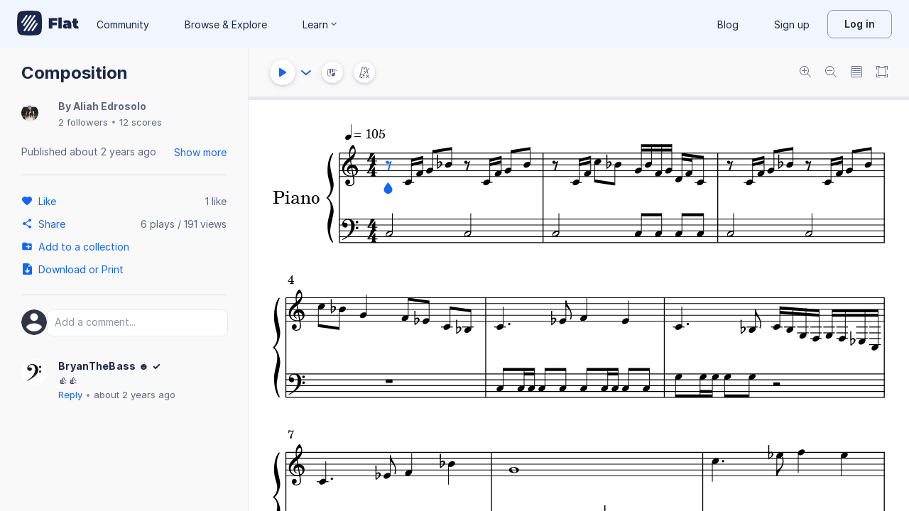

--- FILE ---
content_type: text/javascript
request_url: https://prod.flat-cdn.com/js/70033.9e5c286b5338148311cf.min.js
body_size: 37034
content:
(()=>{try{(function(){var t=typeof window!="undefined"?window:typeof global!="undefined"?global:typeof globalThis!="undefined"?globalThis:typeof self!="undefined"?self:{},l=new t.Error().stack;l&&(t._sentryDebugIds=t._sentryDebugIds||{},t._sentryDebugIds[l]="ecb78a46-486c-4f58-a62b-6705c360e6ac",t._sentryDebugIdIdentifier="sentry-dbid-ecb78a46-486c-4f58-a62b-6705c360e6ac")})()}catch(t){}(function(){try{var t=typeof window!="undefined"?window:typeof global!="undefined"?global:typeof globalThis!="undefined"?globalThis:typeof self!="undefined"?self:{};t.SENTRY_RELEASE={id:"37.85.0"}}catch(l){}})();/*! Copyright (c) 2026 Tutteo Ltd. */(self.webpackChunk_flat_flat=self.webpackChunk_flat_flat||[]).push([[1353,3185,6995,12076,12785,16870,18508,20356,20537,23097,23661,29653,30814,31563,36140,36613,38181,39811,48694,49355,49945,51454,55033,55935,58766,59827,60343,62811,69274,69852,70033,71819,79453,83027,86678,88373,88718,89456,89649,90556,92349,97954],{19354:(t,l,a)=>{"use strict";a.d(l,{A:()=>N});var e=a(275459),s=a(721107),p=a(119624),u=a(727824),r=a(993122),d=a(87679),j=Object.defineProperty,M=Object.defineProperties,S=Object.getOwnPropertyDescriptors,C=Object.getOwnPropertySymbols,R=Object.prototype.hasOwnProperty,W=Object.prototype.propertyIsEnumerable,B=(z,_,w)=>_ in z?j(z,_,{enumerable:!0,configurable:!0,writable:!0,value:w}):z[_]=w,v=(z,_)=>{for(var w in _||(_={}))R.call(_,w)&&B(z,w,_[w]);if(C)for(var w of C(_))W.call(_,w)&&B(z,w,_[w]);return z},y=(z,_)=>M(z,S(_));const O=(0,e.pM)({__name:"FPowerButton",props:y(v(v({},u.A.props),r.A.props),{showIcon:{type:Boolean,default:!0}}),emits:["click"],setup(z){return(_,w)=>((0,e.uX)(),(0,e.Wv)(d.A,(0,e.v6)(_.$props,{onClick:w[0]||(w[0]=I=>_.$emit("click",I)),theme:"fill-power"}),(0,e.eX)({_:2},[z.showIcon?{name:"icon",fn:(0,e.k6)(()=>[(0,e.bF)((0,s.R1)(p.default),{class:"power-icon"})]),key:"0"}:void 0,_.$slots.default?{name:"default",fn:(0,e.k6)(()=>[(0,e.RG)(_.$slots,"default")]),key:"1"}:void 0]),1040))}});var Q=a(453028);const N=O},23733:t=>{"use strict";t.exports={}},45798:t=>{"use strict";t.exports=JSON.parse('{"title":"C\xF3digo de Conduta da Comunidade","s1":{"p1":"Todos n\xF3s amamos m\xFAsica! Como em qualquer comunidade, temos um c\xF3digo de conduta para manter a harmonia e as boas vibra\xE7\xF5es e garantir que todos se sintam \xE0 vontade aqui. Vamos construir um ambiente acolhedor que nos inspire a criar."},"s2":{"p1":"Princ\xEDpios de conviv\xEAncia:","p2":"Respeito","p3":"Companheirismo","p4":"Equidade"},"s3":{"p1":"Comportamento esperado:","p2":"Trate todos os membros com respeito.","p3":"Feedback construtivo \xE9 bem-vindo.","p4":"\xC9 tudo sobre m\xFAsica, ent\xE3o vamos manter nossos coment\xE1rios e conte\xFAdo apenas relacionados \xE0 m\xFAsica.","p5":"Trate os outros como voc\xEA gostaria de ser tratado."},"s4":{"p1":"Comportamentos inaceit\xE1veis (podemos excluir sua conta sem aviso pr\xE9vio):","p2":"Tratar outros criadores de forma desrespeitosa ou ofensiva.","p3":"Spam.","p4":"Compartilhar conte\xFAdo sexual.","p5":"Fazer coment\xE1rios com a inten\xE7\xE3o de rebaixar, ofender ou importunar qualquer membro da comunidade."},"s5":{"p1":"A\xE7\xF5es p\xFAblicas:"},"s6":{"p1":"Motivos para banimento imediato:","p2":"Compartilhar qualquer tipo de conte\xFAdo sexual (imagens, coment\xE1rios, etc.).","p3":"Compartilhar conte\xFAdo ou fazer coment\xE1rios que incentivem viol\xEAncia, racismo, xenofobia, homofobia, sexismo, etc.","p4":"Enviar mensagens de spam a outras pessoas."},"s7":{"p1":"Outros comportamentos inaceit\xE1veis:","p2":"Insultar ou publicar coment\xE1rios depreciativos sobre qualquer membro da comunidade:","p3":"1\xAA vez: desativaremos a capacidade de fazer coment\xE1rios at\xE9 novo aviso.","p4":"Na 2\xAA ocorr\xEAncia: desativaremos permanentemente a fun\xE7\xE3o de comentar ou excluiremos sua conta.","p5":"Spam no suporte:","p6":"Nossa equipe de suporte estar\xE1 sempre dispon\xEDvel para ajud\xE1-lo, desde que voc\xEA nos escreva de forma respeitosa e exclusivamente sobre nossa plataforma. Atitudes desrespeitosas ou de spam n\xE3o s\xE3o bem-vindas e podem resultar na exclus\xE3o da sua conta."},"s8":{"p1":"O que \xE9 um coment\xE1rio desrespeitoso?","p2":"Este tipo de coment\xE1rio geralmente \xE9 irrelevante, inadequado, prejudicial ou simplesmente inc\xF4modo. A pessoa n\xE3o o escreve de boa-f\xE9 e tem a inten\xE7\xE3o de fazer o outro se sentir mal ou humilhado.","p3":"Se voc\xEA n\xE3o tiver certeza se seu coment\xE1rio \xE9 desrespeitoso ou n\xE3o, evite public\xE1-lo e procure uma forma respeitosa e civilizada de se expressar."}}')},82779:t=>{"use strict";t.exports=JSON.parse(`{"title":"Codice di condotta della comunit\xE0","s1":{"p1":"Amiamo tutti la musica! Come in ogni comunit\xE0, abbiamo un codice di condotta per mantenere l\u2019armonia e un clima positivo, cos\xEC che tutti si sentano a proprio agio. Costruiamo insieme un ambiente accogliente che ci ispiri a comporre."},"s2":{"p1":"Principi di convivenza:","p2":"Rispetto","p3":"Spirito di comunit\xE0","p4":"Equit\xE0"},"s3":{"p1":"Comportamenti attesi:","p2":"Tratta tutti i membri con rispetto.","p3":"Il feedback costruttivo \xE8 benvenuto.","p4":"Qui si parla di musica: manteniamo commenti e contenuti esclusivamente attinenti alla musica.","p5":"Tratta gli altri come vorresti essere trattato tu."},"s4":{"p1":"Comportamenti inaccettabili (possiamo eliminare il tuo account senza preavviso):","p2":"Trattare gli altri creatori in modo irrispettoso o offensivo.","p3":"Spam.","p4":"Condivisione di contenuti sessuali.","p5":"Pubblicare commenti volti a denigrare, offendere o infastidire qualsiasi membro della comunit\xE0."},"s5":{"p1":"Azioni pubbliche:"},"s6":{"p1":"Motivi per l\u2019esclusione immediata:","p2":"Condividere qualsiasi tipo di contenuto sessuale (immagini, commenti, ecc.).","p3":"Condividere contenuti o fare commenti che incitano alla violenza, al razzismo, alla xenofobia, all\u2019omofobia, al sessismo, ecc.","p4":"Inviare spam ad altri."},"s7":{"p1":"Altri comportamenti inaccettabili:","p2":"Insultare o pubblicare commenti denigratori nei confronti di qualsiasi membro della comunit\xE0:","p3":"Prima volta: disabiliteremo la possibilit\xE0 di commentare fino a nuovo avviso.","p4":"Alla seconda violazione: verr\xE0 disabilitata in modo permanente la possibilit\xE0 di commentare, oppure l\u2019account verr\xE0 eliminato.","p5":"Spam all\u2019assistenza:","p6":"Il nostro team di supporto sar\xE0 sempre lieto di aiutarti, purch\xE9 tu ci scriva in modo rispettoso ed esclusivamente in merito alla nostra piattaforma. Atteggiamenti irrispettosi o spam non sono ben accetti e possono comportare l'eliminazione del tuo account."},"s8":{"p1":"Che cos'\xE8 un commento irrispettoso?","p2":"Questo tipo di commento \xE8 di solito irrilevante, inappropriato, dannoso o semplicemente fastidioso. Non \xE8 scritto con spirito benevolo ed \xE8 pensato per far sentire l\u2019altra persona a disagio o umiliata.","p3":"Se non sei sicuro che il tuo commento sia irrispettoso, evita di pubblicarlo e cerca un modo rispettoso e civile per esprimerti."}}`)},87679:(t,l,a)=>{"use strict";a.d(l,{A:()=>u});var e=a(448172),s=a(584429);const u=e.A},108073:t=>{"use strict";t.exports={}},133683:t=>{"use strict";t.exports={}},134360:t=>{"use strict";t.exports=JSON.parse('{"s1":{"p1":"Hepimiz m\xFCzi\u011Fi seviyoruz! Her toplulukta oldu\u011Fu gibi, uyumu ve olumlu atmosferi korumak ve burada hepimizin rahat hissetmesini sa\u011Flamak i\xE7in davran\u0131\u015F kurallar\u0131m\u0131z var. Gelin, \xFCretmeye ilham veren dostane bir ortam olu\u015Ftural\u0131m."},"s2":{"p1":"Birlikte ya\u015Fama ilkeleri:","p2":"Sayg\u0131","p3":"Dostluk","p4":"Hakkaniyet"},"s3":{"p1":"Beklenen davran\u0131\u015Flar:","p2":"T\xFCm \xFCyelere sayg\u0131yla davran\u0131n.","p3":"Yap\u0131c\u0131 geri bildirim memnuniyetle kar\u015F\u0131lan\u0131r.","p4":"Konu tamamen m\xFCzik; bu nedenle yorumlar\u0131m\u0131z\u0131 ve i\xE7eriklerimizi yaln\u0131zca m\xFCzikle ilgili tutal\u0131m.","p5":"Ba\u015Fkalar\u0131na, kendinize nas\u0131l davran\u0131lmas\u0131n\u0131 istiyorsan\u0131z \xF6yle davran\u0131n."},"s4":{"p1":"Kabul edilemez davran\u0131\u015Flar (hesab\u0131n\u0131z\u0131 \xF6nceden uyar\u0131 vermeden silebiliriz):","p2":"Di\u011Fer yarat\u0131c\u0131lar\u0131m\u0131za sayg\u0131s\u0131z ya da rencide edici bi\xE7imde davranmak.","p3":"Spam.","p4":"Cinsel i\xE7erik payla\u015Fmak.","p5":"Toplulu\u011Fun herhangi bir \xFCyesini k\xFC\xE7\xFCk d\xFC\u015F\xFCrmeyi, incitmeyi ya da rahats\u0131z etmeyi ama\xE7layan yorumlar yapmak."},"s5":{"p1":"Halka a\xE7\u0131k eylemler:"},"s6":{"p1":"Derhal engellenme nedenleri:","p2":"Her t\xFCrl\xFC cinsel i\xE7eri\u011Fi payla\u015Fmak (g\xF6rseller, yorumlar vb.).","p3":"\u015Eiddeti, \u0131rk\xE7\u0131l\u0131\u011F\u0131, yabanc\u0131 d\xFC\u015Fmanl\u0131\u011F\u0131n\u0131, homofobiyi, cinsiyet\xE7ili\u011Fi vb. te\u015Fvik eden i\xE7erik payla\u015Fmak veya yorum yapmak.","p4":"Ba\u015Fkalar\u0131na spam g\xF6ndermek."},"s7":{"p1":"Di\u011Fer kabul edilemez davran\u0131\u015Flar:","p2":"Toplulu\u011Fun herhangi bir \xFCyesine hakaret etmek veya onu a\u015Fa\u011F\u0131layan yorumlar payla\u015Fmak:","p3":"1. kez: \u0130kinci bir duyuruya kadar yorum yapma \xF6zelli\u011Finizi devre d\u0131\u015F\u0131 b\u0131rakaca\u011F\u0131z.","p4":"2. kez: yorum yapma \xF6zelli\u011Finizi kal\u0131c\u0131 olarak devre d\u0131\u015F\u0131 b\u0131rak\u0131r veya hesab\u0131n\u0131z\u0131 sileriz.","p5":"Destek kanallar\u0131nda spam yapmak:","p6":"Destek ekibimiz, yaln\u0131zca platformumuzla ilgili olarak bize sayg\u0131l\u0131 bir \u015Fekilde yazd\u0131\u011F\u0131n\u0131z s\xFCrece size her zaman yard\u0131mc\u0131 olmaktan mutluluk duyacakt\u0131r. Sayg\u0131s\u0131z veya spam niteli\u011Findeki tutumlar ho\u015F kar\u015F\u0131lanmaz ve hesab\u0131n\u0131z\u0131n silinmesine neden olabilir."},"s8":{"p1":"Sayg\u0131s\u0131z bir yorum nedir?","p2":"Bu t\xFCr yorumlar genellikle ilgisiz, uygunsuz, zararl\u0131 ya da sadece rahats\u0131z edicidir. Yazan ki\u015Fi iyi niyetle hareket etmez ve amac\u0131 kar\u015F\u0131 taraf\u0131 k\xF6t\xFC hissettirmek veya k\xFC\xE7\xFCk d\xFC\u015F\xFCrmektir.","p3":"Yorumunuzun sayg\u0131s\u0131z olup olmad\u0131\u011F\u0131ndan emin de\u011Filseniz, g\xF6ndermekten ka\xE7\u0131n\u0131n ve kendinizi ifade etmenin sayg\u0131l\u0131 ve medeni bir yolunu bulun."},"title":"Topluluk Davran\u0131\u015F Kurallar\u0131"}')},147057:t=>{"use strict";t.exports=JSON.parse('{"s5":{"p1":"Offentlige handlinger:"},"s6":{"p1":"\xC5rsager til \xF8jeblikkelig udelukkelse:","p2":"At dele seksuelt indhold af enhver art (billeder, kommentarer osv.).","p3":"At dele indhold eller komme med kommentarer, der opfordrer til vold, racisme, fremmedhad, homofobi, sexisme osv.","p4":"At spamme andre."},"title":"Adf\xE6rdskodeks for f\xE6llesskabet","s1":{"p1":"Vi elsker allesammen musik! Som i ethvert f\xE6llesskab har vi et adf\xE6rdskodeks for at bevare harmonien og den gode stemning og for at sikre, at vi alle f\xF8ler os godt tilpas her. Lad os skabe et venligt milj\xF8, der inspirerer os til at skabe."},"s2":{"p1":"Principper for samv\xE6r:","p2":"Respekt","p3":"F\xE6llesskab","p4":"Ligev\xE6rd"},"s3":{"p1":"Forventet adf\xE6rd:","p2":"Behandl alle medlemmer med respekt.","p3":"Konstruktiv feedback er velkommen.","p4":"Det hele handler om musik, s\xE5 lad os s\xF8rge for, at vores kommentarer og indhold kun vedr\xF8rer musik.","p5":"Behandl andre, som du selv \xF8nsker at blive behandlet."},"s4":{"p1":"Uacceptabel adf\xE6rd (vi kan slette din konto uden varsel):","p2":"At behandle vores medskabere respektl\xF8st eller kr\xE6nkende.","p3":"Spam.","p4":"Deling af seksuelt indhold.","p5":"At skrive kommentarer, der har til form\xE5l at nedg\xF8re, kr\xE6nke eller irritere ethvert medlem af f\xE6llesskabet."},"s7":{"p1":"Andre former for uacceptabel adf\xE6rd:","p2":"Forn\xE6rme eller skrive nedv\xE6rdigende kommentarer om medlemmer af f\xE6llesskabet:","p3":"1. gang: Vi deaktiverer muligheden for at kommentere indtil videre.","p4":"2. gang: Vi vil permanent deaktivere muligheden for at kommentere eller slette din konto.","p5":"Supportspam:","p6":"Vores supportteam vil altid gerne hj\xE6lpe dig, s\xE5 l\xE6nge du henvender dig respektfuldt til os og udelukkende om vores platform. Respektl\xF8s eller spampr\xE6get adf\xE6rd er ikke velkommen og kan medf\xF8re sletning af din konto."},"s8":{"p1":"Hvad er en respektl\xF8s kommentar?","p2":"Denne type kommentar er som regel irrelevant, upassende, skadelig eller bare irriterende. Personen skriver den ikke i en venlig \xE5nd, og den er tilt\xE6nkt at f\xE5 den anden til at f\xF8le sig d\xE5rligt tilpas eller ydmyget.","p3":"Er du i tvivl om, hvorvidt din kommentar er respektl\xF8s, s\xE5 lad v\xE6re med at sl\xE5 den op, og find en respektfuld og civiliseret m\xE5de at udtrykke dig p\xE5."}}')},161129:t=>{"use strict";t.exports=JSON.parse('{"title":"Community Code of Conduct","s1":{"p1":"We all love music! Like any community, we have a code of conduct to maintain harmony and good vibes, and to make sure we all feel comfortable here. Let\u2019s build a friendly environment that inspires us to create."},"s2":{"p1":"Principles of coexistence:","p2":"Respect","p3":"Fellowship","p4":"Equity"},"s3":{"p1":"Expected behavior:","p2":"Treat all members with respect.","p3":"Constructive feedback is welcome.","p4":"It\u2019s all about music, so let\u2019s keep our comments and content related to music only.","p5":"Treat others the way you like to be treated."},"s4":{"p1":"Unacceptable behavior (we can delete your account without warning):","p2":"Treating our fellow creators disrespectfully or offensively.","p3":"Spam.","p4":"Sharing sexual content.","p5":"Making comments intended to degrade, offend, or annoy any member of the community."},"s5":{"p1":"Public actions:"},"s6":{"p1":"Reasons to be immediately banned:","p2":"Share sexual content of any kind (images, comments, etc.).","p3":"Share content or make comments that encourage violence, racism, xenophobia, homophobia, sexism, etc.","p4":"Spam others."},"s7":{"p1":"Other kinds of unacceptable behavior:","p2":"Insult or post demeaning comments about any members of the community:","p3":"1st time: we will disable the ability to make comments until further notice.","p4":"2nd time: we will permanently disable the ability to comment, or delete your account.","p5":"Support spam:","p6":"Our support team will always be happy to help you as long as you respectfully write to us exclusively regarding our platform. Disrespectful or spammy attitudes are not welcome and may result in the deletion of your account."},"s8":{"p1":"What is a disrespectful comment?","p2":"This type of comment is usually irrelevant, inappropriate, detrimental, or just annoying. The person does not write it with a kindly disposition, and it is intended to make the other person feel bad or humiliated.","p3":"If you are not sure whether your comment is disrespectful or not, avoid posting it and find a respectful and civilized way to express yourself."}}')},168231:t=>{"use strict";t.exports=JSON.parse('{"title":"Uppf\xF6randekod f\xF6r gemenskapen","s1":{"p1":"Vi \xE4lskar musik! Precis som i varje gemenskap har vi en uppf\xF6randekod f\xF6r att bevara harmoni och god st\xE4mning och f\xF6r att alla ska k\xE4nna sig trygga h\xE4r. L\xE5t oss tillsammans bygga en v\xE4lkomnande milj\xF6 som inspirerar oss att skapa musik."},"s2":{"p1":"Principer f\xF6r samvaro:","p2":"Respekt","p3":"Kamratskap","p4":"R\xE4ttvisa"},"s3":{"p1":"F\xF6rv\xE4ntat beteende:","p2":"Behandla alla medlemmar med respekt.","p3":"Konstruktiv \xE5terkoppling \xE4r v\xE4lkommen.","p4":"H\xE4r handlar allt om musik, s\xE5 l\xE5t oss h\xE5lla oss till musik i v\xE5ra kommentarer och i v\xE5rt inneh\xE5ll.","p5":"Behandla andra s\xE5 som du sj\xE4lv vill bli behandlad."},"s4":{"p1":"Oacceptabelt beteende (vi kan radera ditt konto utan f\xF6rvarning):","p2":"Att behandla v\xE5ra medskapare respektl\xF6st eller kr\xE4nkande.","p3":"Skr\xE4ppost.","p4":"Att dela sexuellt inneh\xE5ll.","p5":"Att skriva kommentarer som \xE4r avsedda att f\xF6rminska, kr\xE4nka eller reta upp n\xE5gon medlem i gemenskapen."},"s5":{"p1":"Offentliga \xE5tg\xE4rder:"},"s6":{"p1":"Sk\xE4l f\xF6r omedelbar avst\xE4ngning:","p2":"Att dela sexuellt inneh\xE5ll av n\xE5got slag (bilder, kommentarer osv.).","p3":"Att dela inneh\xE5ll eller skriva kommentarer som uppmuntrar till v\xE5ld, rasism, fr\xE4mlingsfientlighet, homofobi, sexism osv.","p4":"Skicka skr\xE4ppost till andra."},"s7":{"p1":"Andra former av oacceptabelt beteende:","p2":"F\xF6rol\xE4mpa eller publicera nedl\xE5tande kommentarer om n\xE5gon medlem i gemenskapen:","p3":"F\xF6rsta g\xE5ngen: vi inaktiverar m\xF6jligheten att kommentera tills vidare.","p4":"Andra g\xE5ngen: vi inaktiverar m\xF6jligheten att kommentera permanent eller raderar ditt konto.","p5":"Spam i supportkanaler:","p6":"V\xE5rt supportteam hj\xE4lper dig g\xE4rna, s\xE5 l\xE4nge du kontaktar oss respektfullt och uteslutande i \xE4renden som r\xF6r v\xE5r plattform. Orespektfullt eller spamliknande beteende \xE4r inte v\xE4lkommet och kan leda till att ditt konto tas bort."},"s8":{"p1":"Vad \xE4r en respektl\xF6s kommentar?","p2":"Den h\xE4r typen av kommentar \xE4r oftast irrelevant, ol\xE4mplig, skadlig eller bara st\xF6rande. Skribenten skriver den inte i v\xE4lvillig anda, och avsikten \xE4r att f\xE5 den andra personen att m\xE5 d\xE5ligt eller k\xE4nna sig f\xF6r\xF6dmjukad.","p3":"Om du \xE4r os\xE4ker p\xE5 om din kommentar \xE4r respektl\xF6s eller inte, undvik att publicera den och hitta ett respektfullt och civiliserat s\xE4tt att uttrycka dig."}}')},169918:t=>{"use strict";t.exports=JSON.parse('{"title":"Fellesskapets retningslinjer for atferd","s1":{"p1":"Vi er alle glade i musikk! Som i ethvert fellesskap har vi retningslinjer for god oppf\xF8rsel for \xE5 bevare harmonien og den gode stemningen, og for at alle skal trives her. La oss sammen bygge et vennlig milj\xF8 som inspirerer oss til \xE5 skape musikk."},"s2":{"p1":"Prinsipper for samspill:","p2":"Respekt","p3":"Fellesskap","p4":"Likeverd"},"s3":{"p1":"Forventet atferd:","p2":"Behandle alle medlemmer med respekt.","p3":"Konstruktive tilbakemeldinger er velkomne.","p4":"Her handler alt om musikk, s\xE5 la oss holde kommentarer og innhold utelukkende relatert til musikk.","p5":"Behandle andre slik du selv \xF8nsker \xE5 bli behandlet."},"s4":{"p1":"Uakseptabel atferd (vi kan slette kontoen din uten forvarsel):","p2":"\xC5 behandle medskapere respektl\xF8st eller st\xF8tende.","p3":"Spam.","p4":"\xC5 dele seksuelt innhold.","p5":"\xC5 skrive kommentarer som har til hensikt \xE5 nedverdige, forn\xE6rme eller irritere ethvert medlem av fellesskapet."},"s5":{"p1":"Offentlige tiltak:"},"s6":{"p1":"Grunner til umiddelbar utestengelse:","p2":"Dele seksuelt innhold av noe slag (bilder, kommentarer osv.).","p3":"Dele innhold eller komme med kommentarer som oppfordrer til vold, rasisme, fremmedfiendtlighet, homofobi, sexisme osv.","p4":"Spamme andre."},"s7":{"p1":"Andre former for uakseptabel atferd:","p2":"\xC5 forn\xE6rme eller publisere nedsettende kommentarer om medlemmer av fellesskapet:","p3":"F\xF8rste gang: Vi deaktiverer muligheten til \xE5 kommentere inntil videre.","p4":"Andre gang: Vi vil permanent deaktivere muligheten til \xE5 kommentere eller slette kontoen din.","p5":"Spam mot brukerst\xF8tte:","p6":"Brukerst\xF8tteteamet v\xE5rt hjelper deg gjerne, s\xE5 lenge du henvender deg p\xE5 en respektfull m\xE5te og kun om plattformen v\xE5r. Respektl\xF8s eller spammende opptreden er ikke velkommen og kan f\xF8re til at kontoen din blir slettet."},"s8":{"p1":"Hva er en respektl\xF8s kommentar?","p2":"Denne typen kommentar er som regel irrelevant, upassende, skadelig eller bare irriterende. Den er ikke skrevet i god hensikt og er ment \xE5 f\xE5 den andre til \xE5 f\xF8le seg d\xE5rlig eller ydmyket.","p3":"Hvis du er usikker p\xE5 om kommentaren din er respektl\xF8s, la v\xE6re \xE5 publisere den og finn en respektfull og saklig m\xE5te \xE5 uttrykke deg p\xE5."}}')},175828:t=>{"use strict";t.exports={}},176309:t=>{"use strict";t.exports={}},195096:t=>{"use strict";t.exports=JSON.parse('{"title":"\u793E\u7FA4\u884C\u70BA\u6E96\u5247","s1":{"p1":"\u6211\u5011\u90FD\u71B1\u611B\u97F3\u6A02\uFF01\u548C\u6240\u6709\u793E\u7FA4\u4E00\u6A23\uFF0C\u6211\u5011\u8A02\u6709\u884C\u70BA\u6E96\u5247\uFF0C\u4EE5\u7DAD\u6301\u548C\u8AE7\u8207\u826F\u597D\u6C1B\u570D\uFF0C\u4E26\u78BA\u4FDD\u6BCF\u500B\u4EBA\u5728\u6B64\u90FD\u611F\u5230\u81EA\u5728\u3002\u8B93\u6211\u5011\u4E00\u540C\u6253\u9020\u4E00\u500B\u53CB\u5584\u3001\u80FD\u6FC0\u767C\u5275\u4F5C\u9748\u611F\u7684\u74B0\u5883\u3002"},"s2":{"p1":"\u5171\u8655\u539F\u5247\uFF1A","p2":"\u5C0A\u91CD","p3":"\u4E92\u52A9","p4":"\u516C\u5E73"},"s3":{"p1":"\u61C9\u6709\u7684\u884C\u70BA\uFF1A","p2":"\u4EE5\u5C0A\u91CD\u7684\u614B\u5EA6\u5C0D\u5F85\u6240\u6709\u6210\u54E1\u3002","p3":"\u6B61\u8FCE\u5177\u5EFA\u8A2D\u6027\u7684\u56DE\u994B\u3002","p4":"\u9019\u88E1\u4EE5\u97F3\u6A02\u70BA\u6838\u5FC3\uFF0C\u8ACB\u5C07\u7559\u8A00\u8207\u5167\u5BB9\u50C5\u9650\u65BC\u8207\u97F3\u6A02\u76F8\u95DC\u7684\u4E3B\u984C\u3002","p5":"\u4EE5\u60A8\u5E0C\u671B\u88AB\u5C0D\u5F85\u7684\u65B9\u5F0F\u5C0D\u5F85\u4ED6\u4EBA\u3002"},"s4":{"p1":"\u4E0D\u53EF\u63A5\u53D7\u7684\u884C\u70BA\uFF08\u6211\u5011\u53EF\u5728\u672A\u4E8B\u5148\u901A\u77E5\u7684\u60C5\u6CC1\u4E0B\u522A\u9664\u60A8\u7684\u5E33\u865F\uFF09\uFF1A","p2":"\u4EE5\u4E0D\u656C\u6216\u5192\u72AF\u7684\u65B9\u5F0F\u5C0D\u5F85\u5176\u4ED6\u5275\u4F5C\u8005\u3002","p3":"\u5783\u573E\u8A0A\u606F\u3002","p4":"\u5206\u4EAB\u8272\u60C5\u5167\u5BB9\u3002","p5":"\u767C\u8868\u610F\u5716\u8CB6\u4F4E\u3001\u5192\u72AF\u6216\u60F9\u60F1\u4EFB\u4F55\u793E\u7FA4\u6210\u54E1\u7684\u7559\u8A00\u3002"},"s5":{"p1":"\u516C\u958B\u63AA\u65BD\uFF1A"},"s6":{"p1":"\u4EE5\u4E0B\u60C5\u6CC1\u5C07\u88AB\u7ACB\u5373\u505C\u6B0A\uFF1A","p2":"\u5206\u4EAB\u4EFB\u4F55\u5F62\u5F0F\u7684\u8272\u60C5\u5167\u5BB9\uFF08\u5716\u7247\u3001\u7559\u8A00\u7B49\uFF09\u3002","p3":"\u5206\u4EAB\u5167\u5BB9\u6216\u767C\u8868\u8A00\u8AD6\uFF0C\u9F13\u5439\u66B4\u529B\u3001\u7A2E\u65CF\u6B67\u8996\u3001\u6392\u5916\u3001\u6050\u540C\u3001\u6027\u5225\u6B67\u8996\u7B49\u3002","p4":"\u5411\u4ED6\u4EBA\u6FEB\u767C\u5783\u573E\u8A0A\u606F\u3002"},"s7":{"p1":"\u5176\u4ED6\u4E0D\u53EF\u63A5\u53D7\u7684\u884C\u70BA\uFF1A","p2":"\u8FB1\u7F75\u6216\u767C\u8868\u8CB6\u640D\u4EFB\u4F55\u793E\u7FA4\u6210\u54E1\u7684\u8A00\u8AD6\uFF1A","p3":"\u7B2C\u4E00\u6B21\uFF1A\u6211\u5011\u5C07\u505C\u7528\u60A8\u7684\u7559\u8A00\u529F\u80FD\uFF0C\u76F4\u81F3\u53E6\u884C\u901A\u77E5\u3002","p4":"\u7B2C\u4E8C\u6B21\uFF1A\u6211\u5011\u5C07\u6C38\u4E45\u505C\u7528\u60A8\u7684\u7559\u8A00\u6B0A\u9650\uFF0C\u6216\u522A\u9664\u60A8\u7684\u5E33\u865F\u3002","p5":"\u5728\u652F\u63F4\u7BA1\u9053\u767C\u9001\u5783\u573E\u8A0A\u606F\uFF1A","p6":"\u53EA\u8981\u60A8\u4EE5\u5C0A\u91CD\u7684\u614B\u5EA6\uFF0C\u4E26\u50C5\u5C31\u672C\u5E73\u53F0\u76F8\u95DC\u4E8B\u5B9C\u8207\u6211\u5011\u806F\u7E6B\uFF0C\u6211\u5011\u7684\u652F\u63F4\u5718\u968A\u90FD\u5F88\u6A02\u610F\u5354\u52A9\u60A8\u3002\u4E0D\u5C0A\u91CD\u6216\u5E36\u6709\u5783\u573E\u8A0A\u606F\u6027\u8CEA\u7684\u884C\u70BA\u4E0D\u88AB\u63A5\u53D7\uFF0C\u4E26\u53EF\u80FD\u5C0E\u81F4\u60A8\u7684\u5E33\u865F\u88AB\u522A\u9664\u3002"},"s8":{"p1":"\u4EC0\u9EBC\u662F\u4E0D\u5C0A\u91CD\u7684\u7559\u8A00\uFF1F","p2":"\u6B64\u985E\u7559\u8A00\u901A\u5E38\u8207\u4E3B\u984C\u7121\u95DC\u3001\u4E0D\u6070\u7576\u3001\u6709\u5BB3\uFF0C\u6216\u53EA\u662F\u4EE4\u4EBA\u56F0\u64FE\u3002\u767C\u8A00\u8005\u4E26\u975E\u51FA\u65BC\u5584\u610F\uFF0C\u800C\u662F\u610F\u5716\u8B93\u5C0D\u65B9\u611F\u5230\u4E0D\u8212\u670D\u6216\u88AB\u7F9E\u8FB1\u3002","p3":"\u82E5\u60A8\u4E0D\u78BA\u5B9A\u81EA\u5DF1\u7684\u7559\u8A00\u662F\u5426\u4E0D\u5C0A\u91CD\uFF0C\u8ACB\u907F\u514D\u5F35\u8CBC\uFF0C\u4E26\u4EE5\u5C0A\u91CD\u4E14\u6587\u660E\u7684\u65B9\u5F0F\u8868\u9054\u610F\u898B\u3002"}}')},218486:(t,l,a)=>{"use strict";a.r(l),a.d(l,{default:()=>d});var e=a(814779),s=a.n(e),p=a(927860),u=a.n(p),r=u()(s());r.push([t.id,`.wrapper_ypXcs{display:grid;grid-gap:8px;align-items:center;width:100%}@media screen and (min-width: 375px){.wrapper_ypXcs{grid-template-columns:1fr min-content}}.text_FcN7d{background-color:var(--f-primary-5);color:var(--text-accent-primary-default);border:1px dashed var(--f-input-primary-light);border-radius:4px;padding:8px;flex-grow:1;font-size:14px;white-space:nowrap;overflow:hidden;text-overflow:ellipsis}@media screen and (max-width: 375px){.text_FcN7d{padding:8px}}
`,""]),r.locals={wrapper:"wrapper_ypXcs",text:"text_FcN7d"};const d=r},235160:t=>{"use strict";t.exports=JSON.parse('{"title":"\u793E\u7FA4\u884C\u70BA\u5B88\u5247","s1":{"p1":"\u6211\u5011\u90FD\u71B1\u611B\u97F3\u6A02\uFF01\u8207\u4EFB\u4F55\u793E\u7FA4\u4E00\u6A23\uFF0C\u6211\u5011\u8A02\u6709\u4E00\u5957\u884C\u70BA\u5B88\u5247\uFF0C\u4EE5\u7DAD\u6301\u548C\u8AE7\u8207\u826F\u597D\u6C1B\u570D\uFF0C\u4E26\u78BA\u4FDD\u5927\u5BB6\u5728\u6B64\u611F\u5230\u5B89\u5FC3\u81EA\u5728\u3002\u8B93\u6211\u5011\u5171\u540C\u71DF\u9020\u4E00\u500B\u53CB\u5584\u800C\u80FD\u555F\u767C\u5275\u4F5C\u7684\u74B0\u5883\u3002"},"s2":{"p1":"\u76F8\u8655\u539F\u5247\uFF1A","p2":"\u5C0A\u91CD","p3":"\u5925\u4F34\u7CBE\u795E","p4":"\u516C\u5E73"},"s3":{"p1":"\u671F\u671B\u7684\u884C\u70BA\uFF1A","p2":"\u5C0A\u91CD\u6BCF\u4E00\u4F4D\u6210\u54E1\u3002","p3":"\u6B61\u8FCE\u5177\u5EFA\u8A2D\u6027\u7684\u610F\u898B\u3002","p4":"\u9019\u88E1\u4EE5\u97F3\u6A02\u70BA\u672C\uFF0C\u8ACB\u53EA\u767C\u4F48\u8207\u97F3\u6A02\u76F8\u95DC\u7684\u7559\u8A00\u8207\u5167\u5BB9\u3002","p5":"\u4EE5\u4F60\u5E0C\u671B\u88AB\u5C0D\u5F85\u7684\u65B9\u5F0F\u5C0D\u5F85\u4ED6\u4EBA\u3002"},"s4":{"p1":"\u4E0D\u53EF\u63A5\u53D7\u7684\u884C\u70BA\uFF08\u6211\u5011\u53EF\u4E0D\u4F5C\u4E8B\u524D\u901A\u77E5\u800C\u522A\u9664\u4F60\u7684\u5E33\u6236\uFF09\uFF1A","p2":"\u4EE5\u4E0D\u656C\u6216\u5E36\u6709\u5192\u72AF\u6027\u7684\u65B9\u5F0F\u5C0D\u5F85\u5176\u4ED6\u5275\u4F5C\u8005\u3002","p3":"\u5783\u573E\u8A0A\u606F\u3002","p4":"\u5206\u4EAB\u8272\u60C5\u5167\u5BB9\u3002","p5":"\u767C\u8868\u6709\u610F\u8CB6\u4F4E\u3001\u5192\u72AF\u6216\u6ECB\u64FE\u4EFB\u4F55\u793E\u7FA4\u6210\u54E1\u7684\u7559\u8A00\u3002"},"s5":{"p1":"\u516C\u958B\u63AA\u65BD\uFF1A"},"s6":{"p1":"\u6703\u88AB\u5373\u6642\u5C01\u9396\u7684\u539F\u56E0\uFF1A","p2":"\u5206\u4EAB\u4EFB\u4F55\u5F62\u5F0F\u7684\u8272\u60C5\u5167\u5BB9\uFF08\u5716\u7247\u3001\u7559\u8A00\u7B49\uFF09\u3002","p3":"\u5206\u4EAB\u5167\u5BB9\u6216\u767C\u8868\u8A00\u8AD6\uFF0C\u9F13\u5439\u6216\u717D\u52D5\u66B4\u529B\u3001\u7A2E\u65CF\u4E3B\u7FA9\u3001\u6392\u5916\u3001\u6050\u540C\u3001\u6027\u5225\u6B67\u8996\u7B49\u3002","p4":"\u5411\u4ED6\u4EBA\u6FEB\u767C\u8A0A\u606F\u3002"},"s7":{"p1":"\u5176\u4ED6\u4E0D\u53EF\u63A5\u53D7\u7684\u884C\u70BA\uFF1A","p2":"\u4FAE\u8FB1\u6216\u767C\u4F48\u8CB6\u640D\u793E\u7FA4\u5167\u4EFB\u4F55\u6210\u54E1\u7684\u7559\u8A00\uFF1A","p3":"\u7B2C\u4E00\u6B21\uFF1A\u6211\u5011\u6703\u505C\u7528\u4F60\u7684\u7559\u8A00\u529F\u80FD\uFF0C\u76F4\u81F3\u53E6\u884C\u901A\u77E5\u3002","p4":"\u7B2C\u4E8C\u6B21\uFF1A\u6211\u5011\u5C07\u6C38\u4E45\u505C\u7528\u4F60\u7684\u7559\u8A00\u529F\u80FD\uFF0C\u6216\u522A\u9664\u4F60\u7684\u5E33\u6236\u3002","p5":"\u5411\u652F\u63F4\u5718\u968A\u6FEB\u767C\u8A0A\u606F\uFF1A","p6":"\u53EA\u8981\u4F60\u4EE5\u5C0A\u91CD\u7684\u614B\u5EA6\uFF0C\u4E26\u50C5\u5C31\u672C\u5E73\u53F0\u4E8B\u5B9C\u806F\u7D61\u6211\u5011\uFF0C\u6211\u5011\u7684\u652F\u63F4\u5718\u968A\u4E00\u5411\u6A02\u610F\u5354\u52A9\u3002\u4EFB\u4F55\u4E0D\u656C\u6216\u5E36\u6709\u6FEB\u767C\u6027\u8CEA\u7684\u884C\u70BA\u6982\u4E0D\u63A5\u53D7\uFF0C\u4E26\u53EF\u80FD\u5C0E\u81F4\u4F60\u7684\u5E33\u6236\u88AB\u522A\u9664\u3002"},"s8":{"p1":"\u4F55\u8B02\u4E0D\u656C\u7684\u7559\u8A00\uFF1F","p2":"\u6B64\u985E\u7559\u8A00\u901A\u5E38\u8207\u4E3B\u984C\u7121\u95DC\u3001\u4E0D\u6070\u7576\u3001\u6709\u5BB3\uFF0C\u6216\u53EA\u662F\u60F9\u4EBA\u53AD\u7169\u3002\u767C\u8A00\u8005\u4E26\u975E\u51FA\u65BC\u5584\u610F\uFF0C\u610F\u5716\u4EE4\u5C0D\u65B9\u611F\u5230\u96E3\u53D7\u6216\u53D7\u7F9E\u8FB1\u3002","p3":"\u5982\u4F60\u4E0D\u78BA\u5B9A\u81EA\u5DF1\u7684\u7559\u8A00\u662F\u5426\u4E0D\u656C\uFF0C\u8ACB\u907F\u514D\u767C\u4F48\uFF0C\u4E26\u4EE5\u5C0A\u91CD\u3001\u6587\u660E\u7684\u65B9\u5F0F\u8868\u9054\u81EA\u5DF1\u3002"}}')},251098:(t,l,a)=>{"use strict";a.d(l,{A:()=>d});var e=a(580164),s=a(818838),p=a(136071);const u={};u.$style=s.default;const d=(0,p.A)(e.A,[["__cssModules",u]])},254872:(t,l,a)=>{"use strict";a.d(l,{Sz:()=>ee,jp:()=>Y});var e=a(74720),s=a.n(e),p=a(645369),u=a.n(p),r=a(948057),d=a(711216),j=a(477810),M=a(328010),S=a(775),C=a(390907),R=a(653154),W=a(130179),B=a(763939),v=a(849123),y=a(796425),O=a(68926),Q=a(324724),q=a(703359),N=a(346579),z=a(973697),_=a(104210),w=a(941271),I=(m,g,h)=>new Promise((E,L)=>{var k=P=>{try{f(h.next(P))}catch($){L($)}},x=P=>{try{f(h.throw(P))}catch($){L($)}},f=P=>P.done?E(P.value):Promise.resolve(P.value).then(k,x);f((h=h.apply(m,g)).next())});const D=u()("flat:account");function Y(){return I(this,arguments,function*(m={}){var g,h;const E=(0,B.F)(),L=(0,z.B)();try{D("getMe %o",m);const k=yield M.A.get(m);return E.setAccountData(k),k.organization&&m.fetchOrganization!==!1&&(yield L.getOrganization()),k}catch(k){return!((g=E.account)!=null&&g.id)&&s().isAxiosError(k)&&(k.status||(h=k.response)!=null&&h.status)&&(0,B.F)().clearAccount(),Promise.reject()}})}function ee(){return I(this,arguments,function*({push:m=!0,onlineStatus:g=!0,licensePoolsSummary:h=!1,cio:E=!1}={}){var L;const k=(0,B.F)(),x=typeof URLSearchParams!="undefined"&&!0&&new URLSearchParams(window.location.search).get("reqas")||d.A.get("reqas");x?(D("reqas %s",x),M.A.setRequestAs(x),d.A.set("reqas",x)):((!r.A.loggeduser||r.A.loggeduser.type!=="user")&&C.A.get("account")&&C.A.get("account").type!=="guest"&&(r.A.loggeduser=C.A.get("account"),D("use account from local storage: %o",r.A.loggeduser)),!r.A.csrf&&C.A.get("csrf")&&(r.A.csrf=C.A.get("csrf"),D("use csrf from local storage: %o",r.A.csrf)),r.A.loggeduser&&(D("use flatSettings.loggeduser"),k.setAccountData(r.A.loggeduser),typeof r.A.csrf=="string"&&M.A.setCsrfToken(r.A.csrf))),typeof navigator!="undefined"&&"serviceWorker"in navigator&&typeof navigator.serviceWorker.addEventListener=="function"&&navigator.serviceWorker.addEventListener("message",f=>{if(D("[sw] received message from sw"),f.data==="user-logout"&&window.location.reload(!0),f.data==="leave-student-view"||f.data==="reset-student"){const P=d.A.get("URL-before-student-view");typeof P=="string"?(d.A.remove("URL-before-student-view"),window.location.href=P):window.location.reload()}});{g&&(0,N.n)().initOnlineStatus();let f=null;const P=()=>!!(window.location.href.includes("billing-guest")&&window.location.href.includes("billing-guest-key")),$=()=>I(null,null,function*(){try{const A=new URL(window.location.toString()).searchParams,J=A.get("billing-guest"),te=A.get("billing-guest-key");J&&te&&(yield j.A.signinGuest({email:J,key:te}),f=yield Y())}catch(A){window.location.href="/auth/logout"}});try{f=yield Y(),f.organizationRole!=="admin"&&P()&&(yield $())}catch(A){if(P())yield $();else{if(A)throw(0,R.vV)(A),A;f=k.account||{}}}if(!window.location.href.includes("chromeless=true")&&(f==null?void 0:f.type)!=="guest"){const{init:A}=(0,w.B)();if(A(),m){const{pushInit:J}=(0,_.e)();J()}yield U(),ae()}if(k.isFeatureEnabled("ui.dark")&&(0,O.h)().useBeta(),f!=null&&f.organization){if(document.documentElement.dataset.product="flatEdu",k.isTeacher){const{loadOnboarding:A}=(0,q.z)();yield A({track:"eduBasics"})}k.isAdmin&&h&&(0,Q.t)().getSummary(),(L=f.plan)!=null&&L.upgradable&&(yield(0,v.k)().refreshLicense()),E&&(f.organizationRole==="admin"||f.organizationRole==="teacher")&&(0,y.i)().init()}return f}})}function U(){return I(this,null,function*(){const m=d.A.get("score.jointokens")||{},g=Object.keys(m),{useTrackingEventProperties:h}=yield Promise.resolve().then(a.bind(a,825463)),{withAnalyticsBody:E}=h(),L=g.map(k=>{const x=m[k];return D("redeem token for score  %s (t = %s)",k,x),(0,S.OZ)(k,E({user:"me",userToken:x})||{user:"me",userToken:x})});try{yield Promise.all(L)}catch(k){D(k)}d.A.remove("score.jointokens"),g.length>0&&(window.location.href=`/score/${g[0]}/edit`)})}function ae(){let m;if(d.A.get("redirect.next")&&(m=d.A.get("redirect.next"),d.A.remove("redirect.next")),d.A.get("redirect.next-logged")&&(m=d.A.get("redirect.next-logged"),d.A.remove("redirect.next-logged")),m)if(typeof m=="string")m[0]==="/"&&(window.location.href=m);else{let g=m.path||m.ext||"/";if(g[0]==="/"){let h="";m.search&&(h=new URLSearchParams(m.search).toString()),h.length>0&&(g+=`?${h}`),window.location.href=g}}}function ne(){return I(this,null,function*(){const m=getUserOfflineStorage();try{yield apiAuth.logout(),yield m==null?void 0:m.deleteStorage()}catch(g){logError(g)}useAccount().clearAccount(),"serviceWorker"in navigator&&navigator.serviceWorker.controller&&navigator.serviceWorker.controller.postMessage("user-logout"),"serviceWorker"in navigator&&navigator.serviceWorker.getRegistrations().then(g=>{g.forEach(h=>{D("unregistering service worker %s",h.scope),h.unregister()})}),window.localStorage&&window.localStorage.clear();try{useCioStore().logout()}catch(g){logError(g)}})}},288965:t=>{"use strict";t.exports={}},297578:t=>{"use strict";t.exports={}},307236:(t,l,a)=>{"use strict";a.d(l,{L:()=>e.A});var e=a(251098),s=null},311646:t=>{"use strict";t.exports={}},332581:(t,l,a)=>{"use strict";a.r(l),a.d(l,{default:()=>d});var e=a(814779),s=a.n(e),p=a(927860),u=a.n(p),r=u()(s());r.push([t.id,`.step_GvQdJ{padding:16px 24px}.back-btn_yquut{display:flex}.back-btn_yquut svg{width:16px;height:16px}.back-btn-bg_JbiwJ{background-color:var(--surface-general-secondary-default);border-radius:50%;padding:4px;border:none;cursor:pointer}.back-btn-bg_JbiwJ svg{fill:var(--icon-general-secondary-default);width:24px;height:24px}.illustration_PwdqN{margin-bottom:24px;display:flex;justify-content:center}.illustration_PwdqN img{width:160px;height:160px;border-radius:100%}.heading_Tw52P{font-weight:600;font-size:22px;line-height:27px;color:var(--text-general-primary-default);text-align:center}.username_qrf0o{margin-top:32px;width:100%;text-align:left}.markdown_L2mY8{color:var(--text-general-secondary-default);line-height:20px;max-height:563px;overflow-y:auto}.markdown_L2mY8 strong{font-weight:600}.markdown_L2mY8 .section_dOnnT{margin-bottom:16px}.markdown_L2mY8 .list_HYQpC{padding-left:16px}.markdown_L2mY8 .list_HYQpC.dash_Vs5KY{list-style-type:"- "}.accept-coc_wSyGs{border-top:1px solid var(--border-general-primary-default);padding:8px 24px;color:var(--text-general-secondary-default);font-size:12px}
`,""]),r.locals={step:"step_GvQdJ","back-btn":"back-btn_yquut","back-btn-bg":"back-btn-bg_JbiwJ",illustration:"illustration_PwdqN",heading:"heading_Tw52P",username:"username_qrf0o",markdown:"markdown_L2mY8",section:"section_dOnnT",list:"list_HYQpC",dash:"dash_Vs5KY","accept-coc":"accept-coc_wSyGs"};const d=r},335381:t=>{"use strict";t.exports=JSON.parse('{"title":"\u0938\u093E\u092E\u0941\u0926\u093E\u092F\u093F\u0915 \u0906\u091A\u093E\u0930 \u0938\u0902\u0939\u093F\u0924\u093E","s1":{"p1":"\u0939\u092E \u0938\u092D\u0940 \u0915\u094B \u0938\u0902\u0917\u0940\u0924 \u092A\u094D\u0930\u093F\u092F \u0939\u0948! \u0939\u0930 \u0938\u092E\u0941\u0926\u093E\u092F \u0915\u0940 \u0924\u0930\u0939, \u092F\u0939\u093E\u0901 \u092D\u0940 \u0906\u091A\u093E\u0930-\u0938\u0902\u0939\u093F\u0924\u093E \u0939\u0948 \u0924\u093E\u0915\u093F \u0938\u093E\u092E\u0902\u091C\u0938\u094D\u092F \u0914\u0930 \u0938\u0915\u093E\u0930\u093E\u0924\u094D\u092E\u0915 \u092E\u093E\u0939\u094C\u0932 \u092C\u0928\u093E \u0930\u0939\u0947, \u0914\u0930 \u0939\u0930 \u0915\u094B\u0908 \u092F\u0939\u093E\u0901 \u0938\u0939\u091C \u092E\u0939\u0938\u0942\u0938 \u0915\u0930\u0947\u0964 \u0906\u0907\u090F \u0910\u0938\u093E \u092E\u093F\u0924\u094D\u0930\u0924\u093E\u092A\u0942\u0930\u094D\u0923 \u0935\u093E\u0924\u093E\u0935\u0930\u0923 \u0930\u091A\u0947\u0902 \u091C\u094B \u0939\u092E\u0947\u0902 \u0938\u0943\u091C\u0928 \u0915\u0947 \u0932\u093F\u090F \u092A\u094D\u0930\u0947\u0930\u093F\u0924 \u0915\u0930\u0947\u0964"},"s2":{"p1":"\u0938\u0939-\u0905\u0938\u094D\u0924\u093F\u0924\u094D\u0935 \u0915\u0947 \u0938\u093F\u0926\u094D\u0927\u093E\u0902\u0924:","p2":"\u0938\u092E\u094D\u092E\u093E\u0928","p3":"\u0938\u094C\u0939\u093E\u0930\u094D\u0926","p4":"\u0928\u094D\u092F\u093E\u092F\u092A\u0942\u0930\u094D\u0923\u0924\u093E"},"s3":{"p1":"\u0905\u092A\u0947\u0915\u094D\u0937\u093F\u0924 \u0906\u091A\u0930\u0923:","p2":"\u0938\u092D\u0940 \u0938\u0926\u0938\u094D\u092F\u094B\u0902 \u0915\u0947 \u0938\u093E\u0925 \u0938\u092E\u094D\u092E\u093E\u0928\u092A\u0942\u0930\u094D\u0935\u0915 \u0935\u094D\u092F\u0935\u0939\u093E\u0930 \u0915\u0930\u0947\u0902\u0964","p3":"\u0930\u091A\u0928\u093E\u0924\u094D\u092E\u0915 \u092A\u094D\u0930\u0924\u093F\u0915\u094D\u0930\u093F\u092F\u093E \u0915\u093E \u0938\u094D\u0935\u093E\u0917\u0924 \u0939\u0948\u0964","p4":"\u092F\u0939\u093E\u0901 \u0938\u092C \u0915\u0941\u091B \u0938\u0902\u0917\u0940\u0924 \u0915\u0947 \u092C\u093E\u0930\u0947 \u092E\u0947\u0902 \u0939\u0948, \u0907\u0938\u0932\u093F\u090F \u0915\u0943\u092A\u092F\u093E \u0905\u092A\u0928\u0940 \u091F\u093F\u092A\u094D\u092A\u0923\u093F\u092F\u093E\u0901 \u0914\u0930 \u0938\u093E\u092E\u0917\u094D\u0930\u0940 \u0915\u0947\u0935\u0932 \u0938\u0902\u0917\u0940\u0924 \u0938\u0947 \u0938\u0902\u092C\u0902\u0927\u093F\u0924 \u0930\u0916\u0947\u0902\u0964","p5":"\u0926\u0942\u0938\u0930\u094B\u0902 \u0915\u0947 \u0938\u093E\u0925 \u0935\u0948\u0938\u093E \u0939\u0940 \u0935\u094D\u092F\u0935\u0939\u093E\u0930 \u0915\u0930\u0947\u0902 \u091C\u0948\u0938\u093E \u0906\u092A \u0905\u092A\u0928\u0947 \u0932\u093F\u090F \u091A\u093E\u0939\u0924\u0947 \u0939\u0948\u0902\u0964"},"s4":{"p1":"\u0905\u0938\u094D\u0935\u0940\u0915\u093E\u0930\u094D\u092F \u0906\u091A\u0930\u0923 (\u092C\u093F\u0928\u093E \u091A\u0947\u0924\u093E\u0935\u0928\u0940 \u0915\u0947 \u0906\u092A\u0915\u093E \u0916\u093E\u0924\u093E \u0939\u091F\u093E\u092F\u093E \u091C\u093E \u0938\u0915\u0924\u093E \u0939\u0948):","p2":"\u0905\u0928\u094D\u092F \u0930\u091A\u0928\u093E\u0915\u093E\u0930\u094B\u0902 \u0915\u0947 \u0938\u093E\u0925 \u0905\u0938\u092E\u094D\u092E\u093E\u0928\u091C\u0928\u0915 \u092F\u093E \u0906\u092A\u0924\u094D\u0924\u093F\u091C\u0928\u0915 \u0935\u094D\u092F\u0935\u0939\u093E\u0930 \u0915\u0930\u0928\u093E\u0964","p3":"\u0905\u0935\u093E\u0902\u091B\u093F\u0924 \u0938\u0902\u0926\u0947\u0936\u0964","p4":"\u092F\u094C\u0928 \u0938\u093E\u092E\u0917\u094D\u0930\u0940 \u0938\u093E\u091D\u093E \u0915\u0930\u0928\u093E\u0964","p5":"\u0938\u092E\u0941\u0926\u093E\u092F \u0915\u0947 \u0915\u093F\u0938\u0940 \u092D\u0940 \u0938\u0926\u0938\u094D\u092F \u0915\u094B \u0928\u0940\u091A\u093E \u0926\u093F\u0916\u093E\u0928\u0947, \u0906\u0939\u0924 \u0915\u0930\u0928\u0947 \u092F\u093E \u092A\u0930\u0947\u0936\u093E\u0928 \u0915\u0930\u0928\u0947 \u0915\u0947 \u0909\u0926\u094D\u0926\u0947\u0936\u094D\u092F \u0938\u0947 \u091F\u093F\u092A\u094D\u092A\u0923\u093F\u092F\u093E\u0901 \u0915\u0930\u0928\u093E\u0964"},"s5":{"p1":"\u0938\u093E\u0930\u094D\u0935\u091C\u0928\u093F\u0915 \u0915\u093E\u0930\u094D\u0930\u0935\u093E\u0907\u092F\u093E\u0901:"},"s6":{"p1":"\u0924\u0941\u0930\u0902\u0924 \u092A\u094D\u0930\u0924\u093F\u092C\u0902\u0927\u093F\u0924 \u0915\u093F\u090F \u091C\u093E\u0928\u0947 \u0915\u0947 \u0915\u093E\u0930\u0923:","p2":"\u0915\u093F\u0938\u0940 \u092D\u0940 \u092A\u094D\u0930\u0915\u093E\u0930 \u0915\u0940 \u092F\u094C\u0928 \u0938\u093E\u092E\u0917\u094D\u0930\u0940 (\u091B\u0935\u093F\u092F\u093E\u0901, \u091F\u093F\u092A\u094D\u092A\u0923\u093F\u092F\u093E\u0901 \u0906\u0926\u093F) \u0938\u093E\u091D\u093E \u0915\u0930\u0928\u093E\u0964","p3":"\u0910\u0938\u0940 \u0938\u093E\u092E\u0917\u094D\u0930\u0940 \u0938\u093E\u091D\u093E \u0915\u0930\u0928\u093E \u092F\u093E \u091F\u093F\u092A\u094D\u092A\u0923\u093F\u092F\u093E\u0901 \u0915\u0930\u0928\u093E \u091C\u094B \u0939\u093F\u0902\u0938\u093E, \u091C\u093E\u0924\u093F\u0935\u093E\u0926, \u0935\u093F\u0926\u0947\u0936\u0940-\u0926\u094D\u0935\u0947\u0937, \u0938\u092E\u0932\u0948\u0902\u0917\u093F\u0915-\u0926\u094D\u0935\u0947\u0937, \u0932\u0948\u0902\u0917\u093F\u0915 \u092D\u0947\u0926\u092D\u093E\u0935 \u0906\u0926\u093F \u0915\u094B \u092C\u0922\u093C\u093E\u0935\u093E \u0926\u0947\u0902\u0964","p4":"\u0926\u0942\u0938\u0930\u094B\u0902 \u0915\u094B \u0905\u0935\u093E\u0902\u091B\u093F\u0924 \u0938\u0902\u0926\u0947\u0936 \u092D\u0947\u091C\u0928\u093E\u0964"},"s7":{"p1":"\u0905\u0938\u094D\u0935\u0940\u0915\u093E\u0930\u094D\u092F \u0906\u091A\u0930\u0923 \u0915\u0947 \u0905\u0928\u094D\u092F \u092A\u094D\u0930\u0915\u093E\u0930:","p2":"\u0938\u092E\u0941\u0926\u093E\u092F \u0915\u0947 \u0915\u093F\u0938\u0940 \u092D\u0940 \u0938\u0926\u0938\u094D\u092F \u0915\u093E \u0905\u092A\u092E\u093E\u0928 \u0915\u0930\u0928\u093E \u092F\u093E \u0909\u0928\u094D\u0939\u0947\u0902 \u0928\u0940\u091A\u093E \u0926\u093F\u0916\u093E\u0928\u0947 \u0935\u093E\u0932\u0940 \u091F\u093F\u092A\u094D\u092A\u0923\u093F\u092F\u093E\u0901 \u092A\u094B\u0938\u094D\u091F \u0915\u0930\u0928\u093E:","p3":"\u092A\u0939\u0932\u0940 \u092C\u093E\u0930: \u0905\u0917\u0932\u0940 \u0938\u0942\u091A\u0928\u093E \u0924\u0915 \u091F\u093F\u092A\u094D\u092A\u0923\u0940 \u0915\u0930\u0928\u0947 \u0915\u0940 \u0938\u0941\u0935\u093F\u0927\u093E \u0928\u093F\u0937\u094D\u0915\u094D\u0930\u093F\u092F \u0915\u0930 \u0926\u0940 \u091C\u093E\u090F\u0917\u0940\u0964","p4":"\u0926\u0942\u0938\u0930\u0940 \u092C\u093E\u0930: \u0939\u092E \u0906\u092A\u0915\u0940 \u091F\u093F\u092A\u094D\u092A\u0923\u0940 \u0915\u0930\u0928\u0947 \u0915\u0940 \u0938\u0941\u0935\u093F\u0927\u093E \u0938\u094D\u0925\u093E\u092F\u0940 \u0930\u0942\u092A \u0938\u0947 \u092C\u0902\u0926 \u0915\u0930 \u0926\u0947\u0902\u0917\u0947, \u092F\u093E \u0906\u092A\u0915\u093E \u0916\u093E\u0924\u093E \u0939\u091F\u093E \u0926\u0947\u0902\u0917\u0947\u0964","p5":"\u0938\u0939\u093E\u092F\u0924\u093E \u091A\u0948\u0928\u0932\u094B\u0902 \u092E\u0947\u0902 \u0938\u094D\u092A\u0948\u092E \u0915\u0930\u0928\u093E:","p6":"\u091C\u092C \u0906\u092A \u0915\u0947\u0935\u0932 \u0939\u092E\u093E\u0930\u0947 \u092A\u094D\u0932\u0947\u091F\u092B\u093C\u0949\u0930\u094D\u092E \u0938\u0947 \u0938\u0902\u092C\u0902\u0927\u093F\u0924 \u0935\u093F\u0937\u092F\u094B\u0902 \u092A\u0930 \u0939\u092E\u0947\u0902 \u0938\u092E\u094D\u092E\u093E\u0928\u092A\u0942\u0930\u094D\u0935\u0915 \u0932\u093F\u0916\u0924\u0947 \u0939\u0948\u0902, \u0939\u092E\u093E\u0930\u0940 \u0938\u0939\u093E\u092F\u0924\u093E \u091F\u0940\u092E \u0939\u092E\u0947\u0936\u093E \u0906\u092A\u0915\u0940 \u092E\u0926\u0926 \u0915\u0930\u0928\u0947 \u092E\u0947\u0902 \u092A\u094D\u0930\u0938\u0928\u094D\u0928 \u0930\u0939\u0924\u0940 \u0939\u0948\u0964 \u0905\u0938\u092E\u094D\u092E\u093E\u0928\u091C\u0928\u0915 \u092F\u093E \u0938\u094D\u092A\u0948\u092E-\u0928\u0941\u092E\u093E \u0935\u094D\u092F\u0935\u0939\u093E\u0930 \u0938\u094D\u0935\u0940\u0915\u093E\u0930\u094D\u092F \u0928\u0939\u0940\u0902 \u0939\u0948 \u0914\u0930 \u0906\u092A\u0915\u0947 \u0916\u093E\u0924\u0947 \u0915\u0947 \u0939\u091F\u093E\u090F \u091C\u093E\u0928\u0947 \u0915\u093E \u0915\u093E\u0930\u0923 \u092C\u0928 \u0938\u0915\u0924\u093E \u0939\u0948\u0964"},"s8":{"p1":"\u0905\u0938\u092E\u094D\u092E\u093E\u0928\u091C\u0928\u0915 \u091F\u093F\u092A\u094D\u092A\u0923\u0940 \u0915\u094D\u092F\u093E \u0939\u094B\u0924\u0940 \u0939\u0948?","p2":"\u0910\u0938\u0940 \u091F\u093F\u092A\u094D\u092A\u0923\u093F\u092F\u093E\u0901 \u092A\u094D\u0930\u093E\u092F\u0903 \u0905\u092A\u094D\u0930\u093E\u0938\u0902\u0917\u093F\u0915, \u0905\u0928\u0941\u091A\u093F\u0924, \u0939\u093E\u0928\u093F\u0915\u093E\u0930\u0915, \u092F\u093E \u092C\u0938 \u0916\u0940\u091C \u092A\u0948\u0926\u093E \u0915\u0930\u0928\u0947 \u0935\u093E\u0932\u0940 \u0939\u094B\u0924\u0940 \u0939\u0948\u0902\u0964 \u0907\u0928\u094D\u0939\u0947\u0902 \u0938\u0926\u094D\u092D\u093E\u0935\u0928\u093E \u0938\u0947 \u0928\u0939\u0940\u0902 \u0932\u093F\u0916\u093E \u091C\u093E\u0924\u093E, \u0914\u0930 \u0909\u0928\u0915\u093E \u0909\u0926\u094D\u0926\u0947\u0936\u094D\u092F \u0926\u0942\u0938\u0930\u0947 \u0935\u094D\u092F\u0915\u094D\u0924\u093F \u0915\u094B \u092C\u0941\u0930\u093E \u092F\u093E \u0905\u092A\u092E\u093E\u0928\u093F\u0924 \u092E\u0939\u0938\u0942\u0938 \u0915\u0930\u093E\u0928\u093E \u0939\u094B\u0924\u093E \u0939\u0948\u0964","p3":"\u092F\u0926\u093F \u0906\u092A\u0915\u094B \u092F\u0939 \u0928\u093F\u0936\u094D\u091A\u093F\u0924 \u0928\u0939\u0940\u0902 \u0939\u0948 \u0915\u093F \u0906\u092A\u0915\u0940 \u091F\u093F\u092A\u094D\u092A\u0923\u0940 \u0905\u0938\u092E\u094D\u092E\u093E\u0928\u091C\u0928\u0915 \u0939\u0948 \u092F\u093E \u0928\u0939\u0940\u0902, \u0924\u094B \u0909\u0938\u0947 \u092A\u094B\u0938\u094D\u091F \u0915\u0930\u0928\u0947 \u0938\u0947 \u092C\u091A\u0947\u0902 \u0914\u0930 \u0905\u092A\u0928\u0940 \u092C\u093E\u0924 \u0938\u092E\u094D\u092E\u093E\u0928\u091C\u0928\u0915 \u0914\u0930 \u0938\u092D\u094D\u092F \u0924\u0930\u0940\u0915\u0947 \u0938\u0947 \u0930\u0916\u0928\u0947 \u0915\u093E \u0909\u092A\u093E\u092F \u0916\u094B\u091C\u0947\u0902\u0964"}}')},339355:t=>{"use strict";t.exports=JSON.parse('{"title":"Yhteis\xF6n k\xE4yt\xE4nnes\xE4\xE4nn\xF6t","s1":{"p1":"Me kaikki rakastamme musiikkia! Kuten miss\xE4 tahansa yhteis\xF6ss\xE4, meill\xE4 on k\xE4ytt\xE4ytymiss\xE4\xE4nn\xF6t, joilla pid\xE4mme yll\xE4 harmoniaa ja hyv\xE4\xE4 henke\xE4 sek\xE4 varmistamme, ett\xE4 kaikilla on t\xE4\xE4ll\xE4 mukava olla. Rakennetaan yhdess\xE4 yst\xE4v\xE4llinen ilmapiiri, joka inspiroi meit\xE4 luomaan."},"s2":{"p1":"Yhteiseloa ohjaavat periaatteet:","p2":"Kunnioitus","p3":"Yhteis\xF6llisyys","p4":"Yhdenvertaisuus"},"s3":{"p1":"Odotettu k\xE4yt\xF6s:","p2":"Kohtele kaikkia j\xE4seni\xE4 kunnioittavasti.","p3":"Rakentava palaute on tervetullutta.","p4":"Kyse on musiikista, joten pidet\xE4\xE4n kommentit ja sis\xE4lt\xF6 vain musiikkiin liittyvin\xE4.","p5":"Kohtele muita niin kuin haluaisit itse\xE4si kohdeltavan."},"s4":{"p1":"Hyv\xE4ksym\xE4t\xF6n k\xE4yt\xF6s (voimme poistaa tilisi ilman ennakkovaroitusta):","p2":"Muiden tekij\xF6iden ep\xE4asiallinen tai loukkaava kohtelu.","p3":"Roskaposti.","p4":"Seksuaalisen sis\xE4ll\xF6n jakaminen.","p5":"Kommentit, joiden tarkoitus on halventaa, loukata tai \xE4rsytt\xE4\xE4 ket\xE4\xE4n yhteis\xF6n j\xE4sent\xE4."},"s5":{"p1":"Toimenpiteet:"},"s6":{"p1":"Syyt v\xE4litt\xF6m\xE4\xE4n porttikieltoon:","p2":"Kaikenlaisen seksuaalisen sis\xE4ll\xF6n jakaminen (kuvat, kommentit ym.).","p3":"V\xE4kivaltaan, rasismiin, muukalaisvihaan, homofobiaan, seksismiin jne. yllytt\xE4v\xE4n sis\xE4ll\xF6n jakaminen tai sellaisten kommenttien julkaiseminen.","p4":"Muiden k\xE4ytt\xE4jien roskapostittaminen."},"s7":{"p1":"Muut ei-hyv\xE4ksytt\xE4v\xE4n k\xE4yt\xF6ksen muodot:","p2":"Loukkaaminen tai halventavien kommenttien julkaiseminen kenest\xE4 tahansa yhteis\xF6n j\xE4senest\xE4:","p3":"1. kerta: est\xE4mme mahdollisuuden kommentoida toistaiseksi.","p4":"Toisella kerralla: poistamme kommentointioikeutesi pysyv\xE4sti tai poistamme tilisi.","p5":"Tukikanavien roskapostitus:","p6":"Tukitiimimme auttaa mielell\xE4\xE4n, kunhan otat meihin yhteytt\xE4 asiallisesti ja vain alustaamme koskevissa asioissa. Ep\xE4kunnioittava tai roskapostimainen k\xE4yt\xF6s ei ole tervetullutta ja voi johtaa tilisi poistamiseen."},"s8":{"p1":"Mit\xE4 tarkoitetaan ep\xE4kunnioittavalla kommentilla?","p2":"T\xE4llainen kommentti on yleens\xE4 asiaankuulumaton, sopimaton, vahingollinen tai vain h\xE4iritsev\xE4. Kirjoittaja ei tee sit\xE4 hyv\xE4ss\xE4 hengess\xE4, ja tarkoituksena on saada toinen osapuoli tuntemaan olonsa huonoksi tai n\xF6yryytetyksi.","p3":"Jos et ole varma, onko kommenttisi ep\xE4kunnioittava vai ei, j\xE4t\xE4 se julkaisematta ja etsi kunnioittava ja sivistynyt tapa ilmaista itse\xE4si."}}')},359177:(t,l,a)=>{var e={"./da/codeOfConduct.json":147057,"./de/codeOfConduct.json":389357,"./default/codeOfConduct.json":161129,"./dev/codeOfConduct.json":161129,"./en-GB/codeOfConduct.json":630423,"./en-US/codeOfConduct.json":365902,"./en/codeOfConduct.json":288965,"./es-AR/codeOfConduct.json":175828,"./es-ES/codeOfConduct.json":795075,"./es/codeOfConduct.json":963966,"./fi/codeOfConduct.json":339355,"./fil/codeOfConduct.json":584719,"./fr-CA/codeOfConduct.json":802023,"./fr-FR/codeOfConduct.json":859543,"./fr/codeOfConduct.json":877910,"./hi/codeOfConduct.json":335381,"./id/codeOfConduct.json":670187,"./it-IT/codeOfConduct.json":23733,"./it/codeOfConduct.json":82779,"./ja-HIRA/codeOfConduct.json":297578,"./ja-JP/codeOfConduct.json":311646,"./ja/codeOfConduct.json":653295,"./ko/codeOfConduct.json":476468,"./ms/codeOfConduct.json":869814,"./nb/codeOfConduct.json":169918,"./nl-NL/codeOfConduct.json":536047,"./nl/codeOfConduct.json":591212,"./pl-PL/codeOfConduct.json":971635,"./pl/codeOfConduct.json":666830,"./pt-BR/codeOfConduct.json":811371,"./pt/codeOfConduct.json":45798,"./ro-RO/codeOfConduct.json":176309,"./ro/codeOfConduct.json":610841,"./ru-RU/codeOfConduct.json":108073,"./ru/codeOfConduct.json":963179,"./sv/codeOfConduct.json":168231,"./tr-TR/codeOfConduct.json":133683,"./tr/codeOfConduct.json":134360,"./zh-HK/codeOfConduct.json":235160,"./zh-Hans/codeOfConduct.json":394021,"./zh-TW/codeOfConduct.json":195096,"./zh/codeOfConduct.json":514996};function s(u){var r=p(u);return a(r)}function p(u){if(!a.o(e,u)){var r=new Error("Cannot find module '"+u+"'");throw r.code="MODULE_NOT_FOUND",r}return e[u]}s.keys=function(){return Object.keys(e)},s.resolve=p,t.exports=s,s.id=359177},365902:t=>{"use strict";t.exports={}},389357:t=>{"use strict";t.exports=JSON.parse('{"title":"Community - Verhaltensregeln","s4":{"p1":"Unzul\xE4ssiges Verhalten (wir k\xF6nnen Ihren Account ohne Vorwarnung l\xF6schen):","p5":"Kommentare verfassen, die darauf abzielen, ein Mitglied der Community herabzusetzen, zu beleidigen oder zu ver\xE4rgern.","p2":"Das offensive oder respektlose Behandeln anderer Mitglieder.","p3":"Spam.","p4":"Teilen von sexuellen Inhalten."},"s1":{"p1":"Wir alle lieben Musik! Wie in jeder Community haben wir einen Verhaltenskodex, um Harmonie und eine gute Stimmung zu bewahren und sicherzustellen, dass sich hier alle wohlf\xFChlen. Lassen Sie uns ein freundliches Umfeld schaffen, das uns zum Kreativsein inspiriert."},"s6":{"p3":"Das Teilen von Inhalten oder das Schreiben von Kommentaren, die zu Gewalt, Rassismus, Ausl\xE4nderfeindlichkeit, Homophobie, Sexismus oder sonstigem anstiften.","p1":"Gr\xFCnde f\xFCr eine sofortige Sperre:","p2":"Das Teilen von sexuellen Inhalten jeglicher Art (Bilder, Kommentare usw.).","p4":"Das Spammen anderer Mitglieder."},"s7":{"p4":"Beim zweiten Mal: Wir deaktivieren dauerhaft die Kommentarfunktion oder l\xF6schen Ihr Konto.","p1":"Weitere Formen unangemessenen Verhaltens:","p2":"Beleidigungen oder abwertende Kommentare \xFCber Mitglieder der Community:","p3":"Zum ersten Mal: Bis auf weiteres werden wir die Erlaubnis, Kommentare zu erstellen, deaktivieren.","p6":"Unser Support-Team wird immer gerne bereit sein, Ihnen zu helfen, vorausgesetzt, Ihre Nachrichten betreffen ausschlie\xDFlich unsere Plattform und sind respektvoll verfasst. Respektlose Umgangsformen oder Spam sind nicht zul\xE4ssig und k\xF6nnen zum L\xF6schen Ihres Accounts f\xFChren.","p5":"Support-Spam:"},"s2":{"p1":"Grundregeln der Gemeinschaft:","p2":"Respekt","p3":"Kameradschaft","p4":"Gerechtigkeit"},"s3":{"p1":"Erwartetes Verhalten:","p2":"Alle Mitglieder sind zu respektieren.","p3":"Konstruktives Feedback ist willkommen.","p4":"Hier dreht sich alles um Musik, daher sollten Kommentare und Inhalte ausschlie\xDFlich einen Bezug zur Musik haben.","p5":"Behandeln Sie die anderen so, wie Sie selbst behandelt werden m\xF6chten."},"s5":{"p1":"\xD6ffentliche Aktionen:"},"s8":{"p2":"Diese Art von Kommentar ist in der Regel irrelevant, unangebracht, sch\xE4dlich oder einfach nur l\xE4stig. Er wird nicht in wohlwollender Absicht geschrieben und soll die andere Person verletzen oder dem\xFCtigen.","p1":"Was ist ein respektloser Kommentar?","p3":"Falls Sie sich nicht sicher sind, ob Ihr Kommentar respektvoll oder nicht ist, sollten Sie es vermeiden, ihn zu ver\xF6ffentlichen, und stattdessen eine respektvolle und zivilisierte Ausdrucksform suchen."}}')},394021:t=>{"use strict";t.exports=JSON.parse('{"title":"\u793E\u533A\u884C\u4E3A\u51C6\u5219","s1":{"p1":"\u6211\u4EEC\u90FD\u70ED\u7231\u97F3\u4E50\uFF01\u4E0E\u4EFB\u4F55\u793E\u533A\u4E00\u6837\uFF0C\u6211\u4EEC\u4E5F\u5236\u5B9A\u4E86\u884C\u4E3A\u51C6\u5219\uFF0C\u4EE5\u7EF4\u6301\u548C\u8C10\u3001\u79EF\u6781\u7684\u6C1B\u56F4\uFF0C\u786E\u4FDD\u6BCF\u4E2A\u4EBA\u5728\u8FD9\u91CC\u90FD\u80FD\u611F\u5230\u81EA\u5728\u3002\u8BA9\u6211\u4EEC\u5171\u540C\u8425\u9020\u4E00\u4E2A\u53CB\u5584\u7684\u73AF\u5883\uFF0C\u6FC0\u53D1\u6211\u4EEC\u7684\u521B\u4F5C\u7075\u611F\u3002"},"s2":{"p1":"\u5171\u5904\u539F\u5219\uFF1A","p2":"\u5C0A\u91CD","p3":"\u53CB\u7231","p4":"\u516C\u5E73"},"s3":{"p1":"\u671F\u671B\u7684\u884C\u4E3A\uFF1A","p2":"\u4EE5\u5C0A\u91CD\u7684\u6001\u5EA6\u5BF9\u5F85\u6240\u6709\u6210\u5458\u3002","p3":"\u6B22\u8FCE\u5EFA\u8BBE\u6027\u7684\u53CD\u9988\u3002","p4":"\u4E00\u5207\u4EE5\u97F3\u4E50\u4E3A\u6838\u5FC3\uFF0C\u8BF7\u5C06\u60A8\u7684\u8BC4\u8BBA\u4E0E\u53D1\u5E03\u5185\u5BB9\u4EC5\u9650\u4E8E\u4E0E\u97F3\u4E50\u76F8\u5173\u7684\u4E3B\u9898\u3002","p5":"\u4EE5\u60A8\u5E0C\u671B\u88AB\u5BF9\u5F85\u7684\u65B9\u5F0F\u5BF9\u5F85\u4ED6\u4EBA\u3002"},"s4":{"p1":"\u4E0D\u53EF\u63A5\u53D7\u7684\u884C\u4E3A\uFF08\u6211\u4EEC\u53EF\u5728\u672A\u4E8B\u5148\u8B66\u544A\u7684\u60C5\u51B5\u4E0B\u5220\u9664\u60A8\u7684\u8D26\u6237\uFF09\uFF1A","p2":"\u4EE5\u4E0D\u5C0A\u91CD\u6216\u5192\u72AF\u7684\u65B9\u5F0F\u5BF9\u5F85\u5176\u4ED6\u521B\u4F5C\u8005\u3002","p3":"\u5783\u573E\u4FE1\u606F\u3002","p4":"\u5206\u4EAB\u6027\u5185\u5BB9\u3002","p5":"\u9488\u5BF9\u793E\u533A\u4EFB\u4F55\u6210\u5458\u53D1\u5E03\u65E8\u5728\u8D2C\u4F4E\u3001\u5192\u72AF\u6216\u523B\u610F\u60F9\u607C\u7684\u8BC4\u8BBA\u3002"},"s5":{"p1":"\u516C\u5F00\u63AA\u65BD\uFF1A"},"s6":{"p1":"\u5C06\u88AB\u7ACB\u5373\u5C01\u7981\u7684\u60C5\u5F62\uFF1A","p2":"\u5206\u4EAB\u4EFB\u4F55\u5F62\u5F0F\u7684\u6027\u5185\u5BB9\uFF08\u56FE\u7247\u3001\u8BC4\u8BBA\u7B49\uFF09\u3002","p3":"\u5206\u4EAB\u5185\u5BB9\u6216\u53D1\u8868\u8A00\u8BBA\uFF0C\u5BA3\u626C\u66B4\u529B\u3001\u79CD\u65CF\u4E3B\u4E49\u3001\u4EC7\u5916\u3001\u6050\u540C\u3001\u6027\u522B\u6B67\u89C6\u7B49\u3002","p4":"\u5411\u4ED6\u4EBA\u53D1\u9001\u5783\u573E\u4FE1\u606F\u3002"},"s7":{"p1":"\u5176\u4ED6\u4E0D\u53EF\u63A5\u53D7\u7684\u884C\u4E3A\uFF1A","p2":"\u8FB1\u9A82\u6216\u53D1\u5E03\u8D2C\u635F\u793E\u533A\u4EFB\u4F55\u6210\u5458\u7684\u8A00\u8BBA\uFF1A","p3":"\u7B2C\u4E00\u6B21\uFF1A\u6211\u4EEC\u5C06\u7981\u7528\u60A8\u7684\u8BC4\u8BBA\u529F\u80FD\uFF0C\u76F4\u81F3\u53E6\u884C\u901A\u77E5\u3002","p4":"\u7B2C\u4E8C\u6B21\uFF1A\u6211\u4EEC\u5C06\u6C38\u4E45\u5173\u95ED\u60A8\u7684\u8BC4\u8BBA\u6743\u9650\uFF0C\u6216\u5220\u9664\u60A8\u7684\u8D26\u6237\u3002","p5":"\u5411\u652F\u6301\u6E20\u9053\u6EE5\u53D1\u5783\u573E\u4FE1\u606F\uFF1A","p6":"\u53EA\u8981\u60A8\u4EE5\u5C0A\u91CD\u7684\u6001\u5EA6\uFF0C\u5E76\u4E14\u4EC5\u5C31\u672C\u5E73\u53F0\u76F8\u5173\u4E8B\u5B9C\u4E0E\u6211\u4EEC\u8054\u7CFB\uFF0C\u6211\u4EEC\u7684\u652F\u6301\u56E2\u961F\u5C06\u59CB\u7EC8\u4E50\u610F\u4E3A\u60A8\u63D0\u4F9B\u5E2E\u52A9\u3002\u4E0D\u5C0A\u91CD\u6216\u5E26\u6709\u5783\u573E\u4FE1\u606F\u6027\u8D28\u7684\u884C\u4E3A\u4E0D\u88AB\u63A5\u53D7\uFF0C\u53EF\u80FD\u5BFC\u81F4\u60A8\u7684\u8D26\u6237\u88AB\u5220\u9664\u3002"},"s8":{"p1":"\u4EC0\u4E48\u662F\u4E0D\u5C0A\u91CD\u7684\u8BC4\u8BBA\uFF1F","p2":"\u6B64\u7C7B\u8BC4\u8BBA\u901A\u5E38\u4E0E\u4E3B\u9898\u65E0\u5173\u3001\u4E0D\u5F53\u3001\u6709\u5BB3\uFF0C\u6216\u4EE4\u4EBA\u53CD\u611F\u3002\u53D1\u5E03\u8005\u5E76\u975E\u51FA\u4E8E\u5584\u610F\uFF0C\u5176\u610F\u56FE\u662F\u8BA9\u5BF9\u65B9\u611F\u5230\u96BE\u53D7\u6216\u7F9E\u8FB1\u3002","p3":"\u5982\u679C\u60A8\u4E0D\u786E\u5B9A\u81EA\u5DF1\u7684\u8BC4\u8BBA\u662F\u5426\u4E0D\u5C0A\u91CD\uFF0C\u8BF7\u4E0D\u8981\u53D1\u5E03\uFF0C\u5E76\u4EE5\u5C0A\u91CD\u3001\u6587\u660E\u7684\u65B9\u5F0F\u8868\u8FBE\u81EA\u5DF1\u3002"}}')},403201:(t,l,a)=>{"use strict";a.d(l,{A:()=>be});var e=a(275459),s=a(953922),p=a(856458);const u=a.p+"img/cd691ce2b4ddbe3909a6.png",r=a.p+"img/17e6163ab9bd19169e55.png",d=r+" 2x, "+u+" 1x",j=r+" 2x, "+u+" 1x",M={key:1},S={key:1},C={key:1},R=["alt"],W={key:1},B=["alt"];function v(n,i,c,o,F,b){const K=(0,e.g2)("ArrowBackwardsIcon"),X=(0,e.g2)("DialogCloseButton"),T=(0,e.g2)("f-input-label"),H=(0,e.g2)("f-input"),V=(0,e.g2)("warning-icon"),G=(0,e.g2)("input-footer"),se=(0,e.g2)("input-wrapper"),Ce=(0,e.g2)("spacing"),Oe=(0,e.g2)("copy-link"),we=(0,e.g2)("checkbox"),Z=(0,e.g2)("FButton"),ze=(0,e.g2)("ContentDialog");return(0,e.uX)(),(0,e.Wv)(ze,{"regular-width":500,"content-scroll-max-height":"600px","separate-header":o.step===2,"auto-close":!1},{leftIcon:(0,e.k6)(()=>[o.step===2?((0,e.uX)(),(0,e.CE)("button",{key:0,onClick:i[0]||(i[0]=()=>o.step=1),class:(0,s.C4)({[n.$style["back-btn"]]:!0,[n.$style["back-btn-bg"]]:!o.isSmallScreen})},[(0,e.bF)(K)],2)):((0,e.uX)(),(0,e.CE)("div",M))]),rightIcon:(0,e.k6)(()=>[o.step!==3?((0,e.uX)(),(0,e.Wv)(X,{key:0,onClose:b.closeDialog,"is-bottom-sheets":o.isSmallScreen},null,8,["onClose","is-bottom-sheets"])):((0,e.uX)(),(0,e.CE)("div",S))]),headerTitle:(0,e.k6)(()=>[o.step===2?((0,e.uX)(),(0,e.CE)(e.FK,{key:0},[(0,e.eW)((0,s.v_)(n.$t("codeOfConduct:title")),1)],64)):((0,e.uX)(),(0,e.CE)("div",C))]),footer:(0,e.k6)(()=>[o.step!==3?((0,e.uX)(),(0,e.Wv)(Z,{key:0,theme:"ghost-subdue","default-text":"flat:cancel",onClick:b.closeDialog,size:"small"},null,8,["onClick"])):(0,e.Q3)("",!0),o.step===1?((0,e.uX)(),(0,e.Wv)(Z,{key:1,"default-text":"flat:next",onClick:b.nextStep,size:"small",disabled:!o.username.value||o.username.processing},null,8,["onClick","disabled"])):o.step===2?((0,e.uX)(),(0,e.Wv)(Z,{key:2,"default-text":"flat:accept",onClick:b.acceptCodeOfConductHandler,size:"small",disabled:!o.acceptCOC.read||o.acceptCOC.processing},null,8,["onClick","disabled"])):o.step===3?((0,e.uX)(),(0,e.Wv)(Z,{key:3,"default-text":"flat:done",onClick:b.onComplete,size:"small"},null,8,["onClick"])):(0,e.Q3)("",!0)]),default:(0,e.k6)(()=>[o.step===1?((0,e.uX)(),(0,e.CE)("div",{key:0,class:(0,s.C4)(n.$style.step)},[(0,e.Lk)("div",{class:(0,s.C4)(n.$style.illustration)},[(0,e.Lk)("img",{src:u,srcset:d,alt:o.i18nCommunityWord},null,8,R)],2),(0,e.Lk)("h4",{class:(0,s.C4)(n.$style.heading)},(0,s.v_)(n.$t("flat:community.onboarding.title")),3),(0,e.bF)(se,{class:(0,s.C4)(n.$style.username)},{default:(0,e.k6)(()=>[(0,e.bF)(T,{"html-for":"username",required:!0},{default:(0,e.k6)(()=>[(0,e.eW)((0,s.v_)(n.$t("flat:account.username")),1)]),_:1}),(0,e.bF)(H,{id:"username",modelValue:o.username.value,"onUpdate:modelValue":i[1]||(i[1]=oe=>o.username.value=oe),onKeypress:i[2]||(i[2]=(0,p.D$)(()=>{},["stop"])),onKeydown:i[3]||(i[3]=(0,p.D$)(()=>{},["stop"])),onKeyup:i[4]||(i[4]=(0,p.D$)(()=>{},["stop"])),error:o.username.isLonger||o.username.isInvalid||o.username.notAvailable},null,8,["modelValue","error"]),o.username.isLonger?((0,e.uX)(),(0,e.Wv)(G,{key:0,error:!0},{default:(0,e.k6)(()=>[(0,e.bF)(V),(0,e.eW)(" "+(0,s.v_)(n.$t("flat:community.onboarding.username.shorter")),1)]),_:1})):(0,e.Q3)("",!0),o.username.isInvalid?((0,e.uX)(),(0,e.Wv)(G,{key:1,error:!0},{default:(0,e.k6)(()=>[(0,e.bF)(V),(0,e.eW)(" "+(0,s.v_)(n.$t("flat:community.onboarding.username.noSpecialChar")),1)]),_:1})):(0,e.Q3)("",!0),o.username.notAvailable?((0,e.uX)(),(0,e.Wv)(G,{key:2,error:!0},{default:(0,e.k6)(()=>[(0,e.bF)(V),(0,e.eW)(" "+(0,s.v_)(n.$t("flat:community.onboarding.username.alreadyTaken")),1)]),_:1})):(0,e.Q3)("",!0),(0,e.bF)(G,null,{default:(0,e.k6)(()=>[(0,e.eW)((0,s.v_)(n.$t("flat:community.onboarding.username.description")),1)]),_:1})]),_:1},8,["class"])],2)):o.step===2?((0,e.uX)(),(0,e.CE)("div",W,[(0,e.Lk)("div",{class:(0,s.C4)([n.$style.markdown,n.$style.step])},[(0,e.Lk)("div",{class:(0,s.C4)(n.$style.section)},[(0,e.Lk)("strong",null,(0,s.v_)(n.$t("codeOfConduct:s1.p1")),1)],2),(0,e.Lk)("div",{class:(0,s.C4)(n.$style.section)},[(0,e.Lk)("strong",null,(0,s.v_)(n.$t("codeOfConduct:s2.p1")),1),(0,e.Lk)("ol",{class:(0,s.C4)(n.$style.list)},[(0,e.Lk)("li",null,(0,s.v_)(n.$t("codeOfConduct:s2.p2")),1),(0,e.Lk)("li",null,(0,s.v_)(n.$t("codeOfConduct:s2.p3")),1),(0,e.Lk)("li",null,(0,s.v_)(n.$t("codeOfConduct:s2.p4")),1)],2)],2),(0,e.Lk)("div",{class:(0,s.C4)(n.$style.section)},[(0,e.Lk)("strong",null,(0,s.v_)(n.$t("codeOfConduct:s3.p1")),1),(0,e.Lk)("ul",{class:(0,s.C4)([n.$style.list,n.$style.dash])},[(0,e.Lk)("li",null,(0,s.v_)(n.$t("codeOfConduct:s3.p2")),1),(0,e.Lk)("li",null,(0,s.v_)(n.$t("codeOfConduct:s3.p3")),1),(0,e.Lk)("li",null,(0,s.v_)(n.$t("codeOfConduct:s3.p4")),1),(0,e.Lk)("li",null,(0,s.v_)(n.$t("codeOfConduct:s3.p5")),1)],2)],2),(0,e.Lk)("div",{class:(0,s.C4)(n.$style.section)},[(0,e.Lk)("strong",null,(0,s.v_)(n.$t("codeOfConduct:s4.p1")),1),(0,e.Lk)("ul",{class:(0,s.C4)([n.$style.list,n.$style.dash])},[(0,e.Lk)("li",null,(0,s.v_)(n.$t("codeOfConduct:s4.p2")),1),(0,e.Lk)("li",null,(0,s.v_)(n.$t("codeOfConduct:s4.p3")),1),(0,e.Lk)("li",null,(0,s.v_)(n.$t("codeOfConduct:s4.p4")),1),(0,e.Lk)("li",null,(0,s.v_)(n.$t("codeOfConduct:s4.p5")),1)],2)],2),(0,e.Lk)("div",{class:(0,s.C4)(n.$style.section)},[(0,e.Lk)("strong",null,(0,s.v_)(n.$t("codeOfConduct:s5.p1")),1)],2),(0,e.Lk)("div",{class:(0,s.C4)(n.$style.section)},[(0,e.Lk)("strong",null,(0,s.v_)(n.$t("codeOfConduct:s6.p1")),1),(0,e.Lk)("ul",{class:(0,s.C4)([n.$style.list,n.$style.dash])},[(0,e.Lk)("li",null,(0,s.v_)(n.$t("codeOfConduct:s6.p2")),1),(0,e.Lk)("li",null,(0,s.v_)(n.$t("codeOfConduct:s6.p3")),1),(0,e.Lk)("li",null,(0,s.v_)(n.$t("codeOfConduct:s6.p4")),1)],2)],2),(0,e.Lk)("div",{class:(0,s.C4)(n.$style.section)},[(0,e.Lk)("strong",null,(0,s.v_)(n.$t("codeOfConduct:s7.p1")),1),(0,e.Lk)("ul",{class:(0,s.C4)([n.$style.list,n.$style.dash])},[(0,e.Lk)("li",null,(0,s.v_)(n.$t("codeOfConduct:s7.p2")),1),(0,e.Lk)("ul",{class:(0,s.C4)([n.$style.list,n.$style.dash])},[(0,e.Lk)("li",null,(0,s.v_)(n.$t("codeOfConduct:s7.p3")),1),(0,e.Lk)("li",null,(0,s.v_)(n.$t("codeOfConduct:s7.p4")),1)],2),(0,e.Lk)("li",null,(0,s.v_)(n.$t("codeOfConduct:s7.p5")),1),(0,e.Lk)("ul",{class:(0,s.C4)([n.$style.list,n.$style.dash])},[(0,e.Lk)("li",null,(0,s.v_)(n.$t("codeOfConduct:s7.p6")),1)],2)],2)],2),(0,e.Lk)("div",{class:(0,s.C4)(n.$style.section)},[(0,e.Lk)("strong",null,(0,s.v_)(n.$t("codeOfConduct:s8.p1")),1),(0,e.Lk)("p",null,(0,s.v_)(n.$t("codeOfConduct:s8.p2")),1)],2),(0,e.Lk)("div",{class:(0,s.C4)(n.$style.section)},(0,s.v_)(n.$t("codeOfConduct:s8.p3")),3)],2)])):o.step===3?((0,e.uX)(),(0,e.CE)("div",{key:2,class:(0,s.C4)(n.$style.step)},[(0,e.Lk)("div",{class:(0,s.C4)(n.$style.illustration)},[(0,e.Lk)("img",{src:u,srcset:j,alt:o.i18nCommunityWord},null,8,B)],2),(0,e.Lk)("h4",{class:(0,s.C4)(n.$style.heading)},(0,s.v_)(n.$t("flat:community.onboarding.success")),3),(0,e.bF)(Ce,{spacing:32,direction:"vertical"}),(0,e.bF)(Oe,{value:`https://flat.io/@${o.username.value}`},null,8,["value"])],2)):(0,e.Q3)("",!0),o.step===2?((0,e.uX)(),(0,e.CE)("div",{key:3,class:(0,s.C4)(n.$style["accept-coc"])},[(0,e.bF)(we,{modelValue:o.acceptCOC.read,"onUpdate:modelValue":i[5]||(i[5]=oe=>o.acceptCOC.read=oe),id:"readCodeOfConduct"},{default:(0,e.k6)(()=>[(0,e.eW)((0,s.v_)(n.$t("flat:community.onboarding.readCodeOfConduct")),1)]),_:1},8,["modelValue"])],2)):(0,e.Q3)("",!0)]),_:1},8,["separate-header"])}var y=a(540637),O=a(937590),Q=a(118406),q=a(134671),N=a(870157),z=a(837882),_=a(568832),w=a(825463),I=a(318866),D=a(328010),Y=a(244270),ee=a(653154),U=a(674548),ae=a(763939),ne=a(459356),m=a(612732),g=a(948057),h=a(714621),E=a(721107);const L=()=>{const n=(0,E.KR)(null),i=(0,E.KR)(null);function c(){if(n.value)return;const b=a(221349);i.value=document.createElement("canvas"),document.body.appendChild(i.value),i.value.setAttribute("style","position: absolute; z-index: 700; pointer-events: none; top: 0;"),i.value.width=window.innerWidth,i.value.height=window.innerHeight,n.value=b.create(i.value)}function o(b){n.value&&n.value(b)}function F(){var b,K;n.value&&n.value.reset(),i.value&&((K=(b=i.value)==null?void 0:b.parentNode)==null||K.removeChild(i.value))}return{confettiInstance:n,initialiseConfetti:c,triggerConfetti:o,removeConfetti:F}};function k(n,i,c,o,F,b){const K=(0,e.g2)("f-button");return(0,e.uX)(),(0,e.CE)("div",{class:(0,s.C4)(n.$style.wrapper)},[(0,e.Lk)("div",{class:(0,s.C4)(n.$style.text)},(0,s.v_)(c.value),3),(0,e.bF)(K,{"default-text":"flat:copy",icon:F.copyIcon,size:"small",theme:"outline-ink",onClick:b.copyText,"aria-label":n.$t("flat:copy-clipboard")},null,8,["icon","onClick","aria-label"])],2)}var x=a(20743);const f={name:"CopyLink",data(){return{copyIcon:x.A}},props:{value:{type:String,required:!0}},emits:["success"],methods:{copyText(){(0,ne.O)().displayMessage({text:this.$t("flat:copied-clipboard")}),navigator.clipboard.writeText(this.value).then(()=>{this.$emit("success")})}}};var P=a(565243),$=a.n(P),A=a(136071);const J={};J.$style=$();const me=(0,A.A)(f,[["render",k],["__cssModules",J]]);var ce=Object.defineProperty,ge=Object.defineProperties,ke=Object.getOwnPropertyDescriptors,ie=Object.getOwnPropertySymbols,ve=Object.prototype.hasOwnProperty,_e=Object.prototype.propertyIsEnumerable,re=(n,i,c)=>i in n?ce(n,i,{enumerable:!0,configurable:!0,writable:!0,value:c}):n[i]=c,le=(n,i)=>{for(var c in i||(i={}))ve.call(i,c)&&re(n,c,i[c]);if(ie)for(var c of ie(i))_e.call(i,c)&&re(n,c,i[c]);return n},ue=(n,i)=>ge(n,ke(i)),pe=(n,i,c)=>new Promise((o,F)=>{var b=T=>{try{X(c.next(T))}catch(H){F(H)}},K=T=>{try{X(c.throw(T))}catch(H){F(H)}},X=T=>T.done?o(T.value):Promise.resolve(T.value).then(b,K);X((c=c.apply(n,i)).next())});const fe={props:{existingUsername:{type:String,default:""},closeOnCompleted:{type:Boolean,default:!1}},components:{ContentDialog:Q.A,DialogCloseButton:q.A,InputWrapper:N.oi,FInputLabel:z.A,FInput:N.Le,InputFooter:N.UR,Spacing:_.K,CopyLink:me,ArrowBackwardsIcon:y.A,WarningIcon:O.A},emits:["closeDialog","onComplete"],setup(n){const i=(0,E.KR)(null),c=(0,E.KR)(1),o=(0,E.Kh)({value:"",isLonger:!1,isInvalid:!1,notAvailable:!1,processing:!1}),F=(0,E.Kh)({read:!1,processing:!1}),b=(0,m.k)(),K=(0,ne.O)(),{withAnalyticsParams:X,withAnalyticsBody:T}=(0,w.useTrackingEventProperties)();(0,e.wB)(()=>o.value,()=>{o.isLonger=!1,o.notAvailable=!1,o.isInvalid=!1}),(0,e.sV)(()=>{o.value=n.existingUsername});const{initialiseConfetti:H,removeConfetti:V,triggerConfetti:G}=L(),se=(0,e.EW)(()=>U.MR.t("flat:nav.community"));return(0,e.hi)(()=>{V()}),{step:c,username:o,acceptCOC:F,initialiseConfetti:H,triggerConfetti:G,removeConfetti:V,isSmallScreen:(0,e.EW)(()=>b.isSmallScreen),codeOfConductLanguageExists:i,i18nCommunityWord:se,displayError:K.displayError,withAnalyticsParams:X,withAnalyticsBody:T}},computed:ue(le({},(0,h.aH)(I.j,["currentDialogKey"])),{dialogKey(){return this.currentDialogKey}}),methods:ue(le({},(0,h.i0)(I.j,["hideDialog","saveDialogAnswer"])),{nextStep(){return pe(this,null,function*(){if(this.username.processing=!0,this.username.isLonger=!1,this.username.isInvalid=!1,this.username.notAvailable=!1,this.username.value.length>=30){this.username.isLonger=!0,this.username.processing=!1;return}if(!/^\w+$/g.test(this.username.value)){this.username.isInvalid=!0,this.username.processing=!1;return}try{const n=yield Y.Ay.get(this.username.value);n&&n.username!==this.existingUsername?this.username.notAvailable=!0:this.step=2,this.username.processing=!1}catch(n){this.username.processing=!1,setTimeout(()=>{this.step=2},800)}})},acceptCodeOfConductHandler(){return pe(this,null,function*(){try{this.acceptCOC.processing=!0,yield D.A.acceptCodeOfConduct(),yield D.A.createProfile(this.withAnalyticsBody({username:this.username.value})||{username:this.username.value}),this.step=3,this.initialiseConfetti(),this.triggerConfetti({particleCount:250,spread:80,origin:{y:.6}})}catch(n){this.displayError({error:n}),(0,ee.vV)(n),this.acceptCOC.processing=!1;return}})},closeDialog(n){this.removeConfetti(),this.dialogKey==="communityOnboarding"?(this.saveDialogAnswer("cancel"),this.hideDialog()):this.$emit("closeDialog",n)},onComplete(n){(0,ae.F)().setAccountPartialData({community:{acceptedCodeOfConduct:!0,customizedUsername:this.existingUsername!==this.username.value,publicProfile:!0}}),this.dialogKey==="communityOnboarding"?(this.saveDialogAnswer("ok"),this.hideDialog()):this.closeOnCompleted?this.closeDialog(n):this.$emit("onComplete",n)}}),mounted(){var n;const i=g.A.language||"en",c=a(359177)(`./${i}/codeOfConduct.json`);if(((n=Object.keys(c))==null?void 0:n.length)>0)this.codeOfConductLanguageExists=!0,U.MR.addResourceBundle(i,"codeOfConduct",c);else if(i==="ja-HIRA"){this.codeOfConductLanguageExists=!1;const o=a(653295);U.MR.addResourceBundle("ja","codeOfConduct",o)}else{this.codeOfConductLanguageExists=!1;const o=a(161129);U.MR.addResourceBundle("default","codeOfConduct",o)}},beforeUnmount(){const n=g.A.language||"en";this.codeOfConductLanguageExists?U.MR.removeResourceBundle(n,"codeOfConduct"):n==="ja-HIRA"?U.MR.removeResourceBundle("ja","codeOfConduct"):U.MR.removeResourceBundle("default","codeOfConduct")}};var he=a(464544),ye=a.n(he);const de={};de.$style=ye();const be=(0,A.A)(fe,[["render",v],["__cssModules",de]])},407441:(t,l,a)=>{"use strict";a.d(l,{A:()=>B});var e=a(275459),s=a(953922),p=Object.defineProperty,u=Object.defineProperties,r=Object.getOwnPropertyDescriptors,d=Object.getOwnPropertySymbols,j=Object.prototype.hasOwnProperty,M=Object.prototype.propertyIsEnumerable,S=(v,y,O)=>y in v?p(v,y,{enumerable:!0,configurable:!0,writable:!0,value:O}):v[y]=O,C=(v,y)=>{for(var O in y||(y={}))j.call(y,O)&&S(v,O,y[O]);if(d)for(var O of d(y))M.call(y,O)&&S(v,O,y[O]);return v},R=(v,y)=>u(v,r(y));const W={name:"FSpacing"},B=(0,e.pM)(R(C({},W),{props:{spacing:{default:4},direction:{}},setup(v){return(y,O)=>((0,e.uX)(),(0,e.CE)("div",{style:(0,s.Tr)({height:v.direction==="vertical"?`${v.spacing}px`:0,width:v.direction==="horizontal"?`${v.spacing}px`:0,flex:`0 0 ${v.spacing}px`})},null,4))}}))},464544:(t,l,a)=>{var e=a(332581);e.__esModule&&(e=e.default),typeof e=="string"&&(e=[[t.id,e,""]]),e.locals&&(t.exports=e.locals);var s=a(929234).A,p=s("83579992",e,!0,{})},469812:(t,l,a)=>{"use strict";a.d(l,{A:()=>e.A});var e=a(407441)},476468:t=>{"use strict";t.exports=JSON.parse('{"s1":{"p1":"\uC6B0\uB9AC \uBAA8\uB450 \uC74C\uC545\uC744 \uC0AC\uB791\uD569\uB2C8\uB2E4! \uB2E4\uB978 \uBAA8\uB4E0 \uCEE4\uBBA4\uB2C8\uD2F0\uC640 \uB9C8\uCC2C\uAC00\uC9C0\uB85C, \uC774\uACF3\uC758 \uC870\uD654\uC640 \uC88B\uC740 \uBD84\uC704\uAE30\uB97C \uC9C0\uD0A4\uACE0 \uBAA8\uB450\uAC00 \uD3B8\uC548\uD558\uAC8C \uC9C0\uB0BC \uC218 \uC788\uB3C4\uB85D \uD589\uB3D9 \uAC15\uB839\uC774 \uC788\uC2B5\uB2C8\uB2E4. \uC6B0\uB9AC \uBAA8\uB450\uC758 \uCC3D\uC791\uC744 \uBD81\uB3CB\uC6B0\uB294 \uB530\uB73B\uD55C \uD658\uACBD\uC744 \uD568\uAED8 \uB9CC\uB4E4\uC5B4 \uAC11\uC2DC\uB2E4."},"title":"\uCEE4\uBBA4\uB2C8\uD2F0 \uD589\uB3D9 \uAC15\uB839","s2":{"p1":"\uACF5\uC874\uC758 \uC6D0\uCE59:","p2":"\uC874\uC911","p3":"\uB3D9\uB8CC\uC560","p4":"\uD615\uD3C9\uC131"},"s3":{"p3":"\uAC74\uC124\uC801\uC778 \uD53C\uB4DC\uBC31\uC740 \uB300\uD658\uC601\uC785\uB2C8\uB2E4.","p4":"\uC5EC\uAE30\uB294 \uC74C\uC545\uC744 \uC704\uD55C \uACF5\uAC04\uC774\uBBC0\uB85C, \uB313\uAE00\uACFC \uAC8C\uC2DC\uBB3C\uC740 \uC74C\uC545(\uC791\uACE1\xB7\uD3B8\uACE1\xB7\uC545\uBCF4\xB7\uC5F0\uC8FC)\uACFC \uC9C1\uC811 \uAD00\uB828\uB41C \uB0B4\uC6A9\uC73C\uB85C\uB9CC \uC62C\uB824 \uC8FC\uC138\uC694.","p1":"\uAE30\uB300\uB418\uB294 \uD589\uB3D9:","p5":"\uBCF8\uC778\uC774 \uBC1B\uACE0 \uC2F6\uC740 \uBC29\uC2DD\uC73C\uB85C \uB2E4\uB978 \uC0AC\uB78C\uC744 \uB300\uD558\uC138\uC694.","p2":"\uBAA8\uB4E0 \uBA64\uBC84\uB97C \uC874\uC911\uD558\uC138\uC694."},"s4":{"p1":"\uD5C8\uC6A9\uB418\uC9C0 \uC54A\uB294 \uD589\uB3D9(\uACBD\uACE0 \uC5C6\uC774 \uACC4\uC815\uC744 \uC0AD\uC81C\uD560 \uC218 \uC788\uC2B5\uB2C8\uB2E4):","p2":"\uB3D9\uB8CC \uCC3D\uC791\uC790\uB97C \uBB34\uB840\uD558\uAC8C \uB610\uB294 \uACF5\uACA9\uC801\uC73C\uB85C \uB300\uD558\uB294 \uAC83.","p3":"\uC2A4\uD338 \uD589\uC704.","p4":"\uC131\uC801\uC778 \uCF58\uD150\uCE20 \uACF5\uC720.","p5":"\uCEE4\uBBA4\uB2C8\uD2F0 \uAD6C\uC131\uC6D0\uC744 \uAE4E\uC544\uB0B4\uB9AC\uAC70\uB098 \uBD88\uCF8C\uD558\uAC8C \uD558\uAC70\uB098 \uAD34\uB86D\uD788\uB824\uB294 \uC758\uB3C4\uB85C \uB313\uAE00\uC744 \uC791\uC131\uD558\uB294 \uD589\uC704."},"s7":{"p2":"\uCEE4\uBBA4\uB2C8\uD2F0 \uAD6C\uC131\uC6D0\uC744 \uBAA8\uC695\uD558\uAC70\uB098 \uBE44\uD558\uD558\uB294 \uB313\uAE00\uC744 \uAC8C\uC2DC\uD558\uB294 \uD589\uC704:","p4":"2\uD68C \uC801\uBC1C \uC2DC: \uB313\uAE00 \uC791\uC131 \uAE30\uB2A5\uC744 \uC601\uAD6C\uC801\uC73C\uB85C \uBE44\uD65C\uC131\uD654\uD558\uAC70\uB098 \uACC4\uC815\uC744 \uC0AD\uC81C\uD569\uB2C8\uB2E4.","p6":"\uC800\uD76C \uC9C0\uC6D0\uD300\uC740 \uD50C\uB7AB\uD3FC\uACFC \uAD00\uB828\uB41C \uBB38\uC758\uB9CC \uC815\uC911\uD558\uAC8C \uBCF4\uB0B4\uC8FC\uC2DC\uBA74 \uC5B8\uC81C\uB098 \uCD5C\uC120\uC744 \uB2E4\uD574 \uB3C4\uC640\uB4DC\uB9AC\uACA0\uC2B5\uB2C8\uB2E4. \uBB34\uB840\uD55C \uD0DC\uB3C4\uB098 \uC2A4\uD338\uC131 \uAE00\uC740 \uBC14\uB78C\uC9C1\uD558\uC9C0 \uC54A\uC73C\uBA70 \uACC4\uC815\uC774 \uC0AD\uC81C\uB420 \uC218 \uC788\uC2B5\uB2C8\uB2E4.","p1":"\uADF8 \uBC16\uC758 \uC6A9\uB0A9\uD560 \uC218 \uC5C6\uB294 \uD589\uC704:","p3":"1\uCC28: \uCD94\uD6C4 \uACF5\uC9C0\uAC00 \uC788\uC744 \uB54C\uAE4C\uC9C0 \uB313\uAE00 \uC791\uC131 \uAE30\uB2A5\uC744 \uBE44\uD65C\uC131\uD654\uD569\uB2C8\uB2E4.","p5":"\uC9C0\uC6D0 \uCC44\uB110\uC5D0\uC11C\uC758 \uC2A4\uD338 \uD589\uC704:"},"s6":{"p2":"\uBAA8\uB4E0 \uC885\uB958\uC758 \uC131\uC801\uC778 \uCF58\uD150\uCE20(\uC774\uBBF8\uC9C0, \uB313\uAE00 \uB4F1) \uACF5\uC720.","p3":"\uD3ED\uB825, \uC778\uC885\uCC28\uBCC4, \uC678\uAD6D\uC778 \uD610\uC624, \uB3D9\uC131\uC560 \uD610\uC624, \uC131\uCC28\uBCC4 \uB4F1\uC744 \uC870\uC7A5\uD558\uB294 \uCF58\uD150\uCE20 \uACF5\uC720 \uB610\uB294 \uB313\uAE00 \uB2EC\uAE30.","p4":"\uD0C0\uC778\uC5D0\uAC8C \uC2A4\uD338\uC744 \uBCF4\uB0B4\uB294 \uD589\uC704.","p1":"\uC989\uC2DC \uCC28\uB2E8 \uC0AC\uC720:"},"s8":{"p3":"\uB313\uAE00\uC774 \uBB34\uB840\uD55C\uC9C0 \uC544\uB2CC\uC9C0 \uD655\uC2E4\uD558\uC9C0 \uC54A\uC740 \uACBD\uC6B0\uC5D0\uB294 \uB313\uAE00\uC744 \uAC8C\uC2DC\uD558\uC9C0 \uB9C8\uC2DC\uACE0 \uC815\uC911\uD558\uACE0 \uC608\uC758 \uBC14\uB974\uAC8C \uD45C\uD604\uD558\uB294 \uBC29\uBC95\uC744 \uCC3E\uC544\uBCF4\uC138\uC694.","p1":"\uBB34\uB840\uD55C \uB313\uAE00\uC774\uB780 \uBB34\uC5C7\uC77C\uAE4C\uC694?","p2":"\uC774\uB7EC\uD55C \uB313\uAE00\uC740 \uB300\uAC1C \uAD00\uB828\uC131\uC774 \uC5C6\uAC70\uB098 \uBD80\uC801\uC808\uD558\uACE0, \uD574\uB86D\uAC70\uB098 \uB2E8\uC21C\uD788 \uC131\uAC00\uC2ED\uB2C8\uB2E4. \uD638\uC758\uC801\uC73C\uB85C \uC791\uC131\uD55C \uAC83\uC774 \uC544\uB2C8\uBA70, \uC0C1\uB300\uBC29\uC758 \uAE30\uBD84\uC744 \uB098\uC058\uAC8C \uD558\uAC70\uB098 \uBAA8\uC695\uAC10\uC744 \uC8FC\uB824\uB294 \uC758\uB3C4\uB97C \uB2F4\uACE0 \uC788\uC2B5\uB2C8\uB2E4."},"s5":{"p1":"\uACF5\uAC1C \uD65C\uB3D9:"}}')},514996:t=>{"use strict";t.exports={}},536047:t=>{"use strict";t.exports={}},565243:(t,l,a)=>{var e=a(218486);e.__esModule&&(e=e.default),typeof e=="string"&&(e=[[t.id,e,""]]),e.locals&&(t.exports=e.locals);var s=a(929234).A,p=s("627db4be",e,!0,{})},568832:(t,l,a)=>{"use strict";a.d(l,{K:()=>e.A});var e=a(846961),s=null},581672:(t,l,a)=>{"use strict";var e=a(185484),s=a(708788),p=a(136071);const u={},r=(0,p.A)(u,[["render",e.X]]);var d=null},584719:t=>{"use strict";t.exports=JSON.parse('{"s2":{"p3":"Pakikipagkapwa","p4":"Pagkakapantay-pantay","p2":"Paggalang","p1":"Mga prinsipyo ng maayos na pakikisalamuha:"},"s3":{"p1":"Inaasahang pag-uugali:","p2":"Tratuhin ang lahat ng kasapi nang may paggalang.","p3":"Malugod naming tinatanggap ang nakabubuo at makatutulong na puna.","p4":"Tungkol ito sa musika, kaya panatilihin nating tungkol lamang sa musika ang ating mga komento at nilalaman.","p5":"Tratuhin ang iba gaya ng nais mong pagtratuhin ka."},"title":"Kodigo ng Pag-uugali ng Komunidad","s1":{"p1":"Mahal nating lahat ang musika! Gaya ng anumang komunidad, mayroon tayong patakaran sa asal upang mapanatili ang armonya at positibong samahan, at matiyak na komportable ang lahat dito. Bumuo tayo ng magiliw na kapaligirang nagbibigay-inspirasyon sa ating paglikha."},"s4":{"p1":"Hindi katanggap-tanggap na pag-uugali (maaari naming burahin ang iyong account nang walang paunang abiso):","p2":"Walang-galang o nakakasakit na pagtrato sa ating kapwa tagalikha.","p3":"Spam.","p4":"Pagbabahagi ng nilalamang sekswal.","p5":"Pagsusulat ng mga komentong sadyang nanglalait, nakakasakit, o nang-iinis sa sinumang miyembro ng komunidad."},"s5":{"p1":"Mga pampublikong hakbang:"},"s6":{"p1":"Mga dahilan para sa agarang pagbabawal:","p2":"Pagbabahagi ng anumang uri ng nilalamang sekswal (mga larawan, komento, atbp.).","p3":"Pagbabahagi ng nilalaman o paggawa ng mga komentong naghihikayat ng karahasan, rasismo, ksenopobya, homopobya, seksismo, atbp.","p4":"Pag-spam sa iba."},"s7":{"p1":"Iba pang uri ng hindi katanggap-tanggap na asal:","p2":"Mang-insulto o mag-post ng mapanghamak na komento tungkol sa sinumang miyembro ng komunidad:","p3":"Unang pagkakataon: ipagwawalang-bisa namin ang kakayahan mong magkomento hanggang sa may karagdagang abiso.","p4":"Ikalawang paglabag: permanente naming aalisin ang kakayahang magkomento, o tatanggalin ang iyong account.","p5":"Spam sa suporta:","p6":"Laging handang tumulong ang aming pangkat ng suporta, hangga\u2019t magalang at tungkol lamang sa aming plataporma ang iyong mensahe sa amin. Ang walang-galang o asal na parang spam ay hindi tinatanggap at maaaring humantong sa pagbura ng iyong account."},"s8":{"p1":"Ano ang itinuturing na walang-galang na komento?","p2":"Ang ganitong uri ng komento ay kadalasang walang kaugnayan, hindi angkop, nakasasama, o basta nakakainis. Hindi ito isinusulat nang may mabuting hangarin, at nilalayong magpasama ng loob o mapahiya ang iba.","p3":"Kung hindi ka sigurado kung walang-galang ang iyong komento, huwag mo na itong i-post at maghanap ng magalang at sibilisadong paraan ng pagpapahayag."}}')},591212:t=>{"use strict";t.exports=JSON.parse('{"s1":{"p1":"We houden allemaal van muziek! Zoals iedere gemeenschap hebben we een gedragscode om de harmonie en de goede sfeer te bewaken en ervoor te zorgen dat iedereen zich hier op zijn gemak voelt. Laten we samen bouwen aan een vriendelijke omgeving die ons inspireert om te componeren."},"s2":{"p1":"Principes van samenleven:","p2":"Respect","p3":"Saamhorigheid","p4":"Gelijkwaardigheid"},"s3":{"p1":"Verwacht gedrag:","p2":"Behandel alle leden met respect.","p3":"Constructieve feedback is welkom.","p4":"Hier draait alles om muziek, dus laten we onze reacties en bijdragen uitsluitend bij muziek houden.","p5":"Behandel anderen zoals u behandeld wilt worden."},"s4":{"p1":"Onacceptabel gedrag (we kunnen uw account zonder waarschuwing verwijderen):","p2":"Onze mede-makers respectloos of beledigend behandelen.","p3":"Spam.","p4":"Seksuele inhoud delen.","p5":"Reacties plaatsen die bedoeld zijn om welk lid van de gemeenschap dan ook te kleineren, te beledigen of te treiteren."},"s5":{"p1":"Openbare acties:"},"s6":{"p1":"Redenen voor onmiddellijke uitsluiting:","p2":"Deel geen seksuele inhoud, van welke aard dan ook (afbeeldingen, reacties, enz.).","p3":"Inhoud delen of opmerkingen maken die aanzetten tot geweld, racisme, xenofobie, homofobie, seksisme, enzovoort.","p4":"Spam anderen niet."},"s7":{"p1":"Andere vormen van onaanvaardbaar gedrag:","p2":"Leden van de gemeenschap beledigen of denigrerende opmerkingen over leden van de gemeenschap plaatsen:","p3":"Eerste keer: we schakelen de mogelijkheid om te reageren uit tot nader order.","p4":"Bij een tweede keer: we schakelen uw mogelijkheid om te reageren permanent uit of verwijderen uw account.","p5":"Spam naar Support:","p6":"Ons ondersteuningsteam helpt u graag, zolang u ons op respectvolle wijze en uitsluitend over ons platform benadert. Respectloos gedrag of spam wordt niet getolereerd en kan leiden tot verwijdering van uw account."},"s8":{"p1":"Wat is een respectloze opmerking?","p2":"Dit soort reactie is meestal niet ter zake doend, ongepast, schadelijk of gewoon irritant. De schrijver handelt niet welwillend en beoogt dat de ander zich slecht of vernederd voelt.","p3":"Als u niet zeker weet of uw opmerking respectloos is, plaats deze dan niet en zoek een respectvolle en beschaafde manier om u uit te drukken."},"title":"Gedragscode voor de gemeenschap"}')},610841:t=>{"use strict";t.exports=JSON.parse('{"title":"Codul de Conduit\u0103 al Comunit\u0103\u021Bii","s1":{"p1":"Cu to\u021Bii iubim muzica! Ca orice comunitate, avem un cod de conduit\u0103 pentru a men\u021Bine armonia \u0219i o energie pozitiv\u0103, astfel \xEEnc\xE2t s\u0103 ne sim\u021Bim cu to\u021Bii \xEEn largul nostru aici. Haide\u021Bi s\u0103 construim un mediu prietenos, care s\u0103 ne inspire s\u0103 cre\u0103m."},"s2":{"p1":"Principii de coexisten\u021B\u0103:","p2":"Respect","p3":"Camaraderie","p4":"Echitate"},"s3":{"p1":"Comportamentul a\u0219teptat:","p2":"Trata\u021Bi-i pe to\u021Bi membrii cu respect.","p3":"Feedback-ul constructiv este binevenit.","p4":"Totul \u021Bine de muzic\u0103, a\u0219adar s\u0103 p\u0103str\u0103m comentariile \u0219i con\u021Binutul strict legate de muzic\u0103.","p5":"Trata\u021Bi-i pe ceilal\u021Bi a\u0219a cum dori\u021Bi s\u0103 fi\u021Bi trata\u021Bi."},"s4":{"p1":"Comportament inacceptabil (v\u0103 putem \u0219terge contul f\u0103r\u0103 avertisment):","p2":"Tratarea colegilor no\u0219tri creatori \xEEntr-un mod lipsit de respect sau ofensator.","p3":"Spam.","p4":"Distribuirea de con\u021Binut sexual.","p5":"Postarea de comentarii menite s\u0103 denigreze, s\u0103 jigneasc\u0103 sau s\u0103 enerveze orice membru al comunit\u0103\u021Bii."},"s5":{"p1":"Ac\u021Biuni publice:"},"s6":{"p1":"Motive pentru blocarea imediat\u0103 a contului:","p2":"Nu distribui\u021Bi con\u021Binut sexual de orice fel (imagini, comentarii etc.).","p3":"Distribuirea de con\u021Binut sau formularea de comentarii care \xEEncurajeaz\u0103 violen\u021Ba, rasismul, xenofobia, homofobia, sexismul etc.","p4":"Trimiterea de mesaje de tip spam altor persoane."},"s7":{"p1":"Alte tipuri de comportament inacceptabil:","p2":"A insulta sau a posta comentarii denigratoare la adresa oric\u0103rui membru al comunit\u0103\u021Bii:","p3":"Prima abatere: vom dezactiva posibilitatea de a comenta p\xE2n\u0103 la noi ordine.","p4":"A doua abatere: v\u0103 vom dezactiva permanent posibilitatea de a comenta sau v\u0103 vom \u0219terge contul.","p5":"Spam c\u0103tre echipa de asisten\u021B\u0103:","p6":"Echipa noastr\u0103 de suport va fi \xEEntotdeauna bucuroas\u0103 s\u0103 v\u0103 ajute at\xE2ta timp c\xE2t ne scrie\u021Bi respectuos exclusiv \xEEn leg\u0103tur\u0103 cu platforma noastr\u0103. Atitudinile lipsite de respect sau de tip spam nu sunt binevenite \u0219i pot duce la \u0219tergerea contului dumneavoastr\u0103."},"s8":{"p1":"Ce este un comentariu lipsit de respect?","p2":"Acest tip de comentariu este, de obicei, irelevant, nepotrivit, d\u0103un\u0103tor sau pur \u0219i simplu enervant. Nu este scris cu o inten\u021Bie binevoitoare \u0219i urm\u0103re\u0219te s\u0103 \xEEl fac\u0103 pe cel\u0103lalt s\u0103 se simt\u0103 r\u0103u sau umilit.","p3":"Dac\u0103 nu sunte\u021Bi sigur dac\u0103 comentariul dumneavoastr\u0103 este lipsit de respect sau nu, evita\u021Bi s\u0103-l posta\u021Bi \u0219i g\u0103si\u021Bi o modalitate respectuoas\u0103 \u0219i civilizat\u0103 de a v\u0103 exprima."}}')},630423:t=>{"use strict";t.exports=JSON.parse('{"title":"Community Code of Conduct","s2":{"p1":"Principles of coexistence:","p2":"Respect","p3":"Fellowship","p4":"Equity"},"s1":{"p1":"We all love music! Like any community, we have a code of conduct to maintain harmony and good vibes, and to make sure we all feel comfortable here. Let\u2019s build a friendly environment that inspires us to create."},"s3":{"p1":"Expected behaviour:","p2":"Treat all members with respect.","p3":"Constructive feedback is welcome.","p4":"It\u2019s all about music, so let\u2019s keep our comments and content related to music only.","p5":"Treat others the way you like to be treated."},"s4":{"p1":"Unacceptable behaviour (we can delete your account without warning):","p2":"Treating our fellow creators disrespectfully or offensively.","p3":"Spam.","p4":"Sharing sexual content.","p5":"Making comments intended to degrade, offend, or annoy any member of the community."},"s6":{"p1":"Reasons to be immediately banned:","p2":"Share sexual content of any kind (images, comments, etc.).","p3":"Share content or make comments that encourage violence, racism, xenophobia, homophobia, sexism, etc.","p4":"Spam others."},"s7":{"p1":"Other kinds of unacceptable behaviour:","p2":"Insult or post demeaning comments about any members of the community:","p3":"1st time: we will disable the ability to make comments until further notice.","p4":"2nd time: we will permanently disable the ability to comment, or delete your account.","p5":"Support spam:","p6":"Our support team will always be happy to help you as long as you respectfully write to us exclusively regarding our platform. Disrespectful or spammy attitudes are not welcome and may result in the deletion of your account."},"s8":{"p1":"What is a disrespectful comment?","p2":"This type of comment is usually irrelevant, inappropriate, detrimental, or just annoying. The person does not write it with a kindly disposition, and it is intended to make the other person feel bad or humiliated.","p3":"If you are not sure whether your comment is disrespectful or not, avoid posting it and find a respectful and civilised way to express yourself."},"s5":{"p1":"Public actions:"}}')},653295:t=>{"use strict";t.exports=JSON.parse('{"title":"\u30B3\u30DF\u30E5\u30CB\u30C6\u30A3\u5229\u7528\u898F\u7D04","s1":{"p1":"\u79C1\u305F\u3061\u306F\u7686\u3001\u97F3\u697D\u304C\u5927\u597D\u304D\u3067\u3059\uFF01\u3069\u306E\u30B3\u30DF\u30E5\u30CB\u30C6\u30A3\u306B\u3082\u3042\u308B\u3088\u3046\u306B\u3001\u8ABF\u548C\u3068\u826F\u3044\u96F0\u56F2\u6C17\u3092\u4FDD\u3061\u3001\u3053\u3053\u3067\u8AB0\u3082\u304C\u5FC3\u5730\u3088\u304F\u904E\u3054\u305B\u308B\u3088\u3046\u306B\u3001\u884C\u52D5\u898F\u7BC4\u3092\u8A2D\u3051\u3066\u3044\u307E\u3059\u3002\u5275\u4F5C\u610F\u6B32\u3092\u304B\u304D\u7ACB\u3066\u308B\u3001\u30D5\u30EC\u30F3\u30C9\u30EA\u30FC\u306A\u74B0\u5883\u3092\u4E00\u7DD2\u306B\u3064\u304F\u3063\u3066\u3044\u304D\u307E\u3057\u3087\u3046\u3002"},"s2":{"p1":"\u5171\u751F\u306E\u539F\u5247\uFF1A","p2":"\u76F8\u624B\u3092\u656C\u3046\u3053\u3068","p3":"\u4EF2\u9593\u3068\u3057\u3066\u63A5\u3059\u308B\u3053\u3068","p4":"\u516C\u6B63\u306B\u5229\u7528\u3059\u308B\u3053\u3068"},"s3":{"p1":"\u671F\u5F85\u3055\u308C\u308B\u3075\u308B\u307E\u3044\uFF1A","p3":"\u30D5\u30A3\u30FC\u30C9\u30D0\u30C3\u30AF\u306F\u5EFA\u8A2D\u7684\u306B\u3002","p5":"\u3042\u306A\u305F\u304C\u63A5\u3057\u3066\u6B32\u3057\u3044\u65B9\u6CD5\u3067\u76F8\u624B\u306B\u63A5\u3057\u307E\u3057\u3087\u3046\u3002","p2":"\u5168\u3066\u306E\u30B3\u30DF\u30E5\u30CB\u30C6\u30A3\u30E1\u30F3\u30D0\u30FC\u306B\u5C0A\u656C\u3092\u3082\u3063\u3066\u63A5\u3057\u307E\u3057\u3087\u3046\u3002","p4":"\u3053\u3053\u306F\u97F3\u697D\u306E\u305F\u3081\u306E\u5834\u3067\u3059\u3002\u30B3\u30E1\u30F3\u30C8\u3084\u6295\u7A3F\u306F\u97F3\u697D\u306B\u95A2\u3059\u308B\u5185\u5BB9\u306B\u9650\u5B9A\u3057\u307E\u3057\u3087\u3046\u3002"},"s4":{"p1":"\u5BB9\u8A8D\u3055\u308C\u306A\u3044\u884C\u70BA\uFF08\u8B66\u544A\u306A\u3057\u3067\u30A2\u30AB\u30A6\u30F3\u30C8\u3092\u524A\u9664\u3059\u308B\u53EF\u80FD\u6027\u304C\u3042\u308A\u307E\u3059\uFF09\uFF1A","p3":"\u30B9\u30D1\u30E0\u3084\u8FF7\u60D1\u306A\u30E1\u30C3\u30BB\u30FC\u30B8\u3092\u9001\u3063\u3066\u3044\u308B\u5834\u5408\u3002","p4":"\u6027\u7684\u306A\u30B3\u30F3\u30C6\u30F3\u30C4\u3092\u30B7\u30A7\u30A2\u3057\u3066\u3044\u308B\u5834\u5408\u3002","p2":"\u30B3\u30DF\u30E5\u30CB\u30C6\u30A3\u30E1\u30F3\u30D0\u30FC\u306B\u7121\u793C\u306B\u307E\u305F\u306F\u653B\u6483\u7684\u306B\u63A5\u3057\u3066\u3044\u308B\u5834\u5408\u3002","p5":"\u30B3\u30DF\u30E5\u30CB\u30C6\u30A3\u306E\u30E1\u30F3\u30D0\u30FC\u3092\u8CB6\u3081\u305F\u308A\u3001\u50B7\u3064\u3051\u305F\u308A\u3001\u4E0D\u5FEB\u306B\u3055\u305B\u305F\u308A\u3059\u308B\u610F\u56F3\u306E\u3042\u308B\u30B3\u30E1\u30F3\u30C8\u306E\u6295\u7A3F\u3002"},"s6":{"p1":"\u5373\u6642\u306B\u30A2\u30AB\u30A6\u30F3\u30C8\u505C\u6B62\u3068\u306A\u308B\u7406\u7531\uFF1A","p2":"\u6027\u7684\u30B3\u30F3\u30C6\u30F3\u30C4 (\u753B\u50CF\u3001\u30B3\u30E1\u30F3\u30C8\u306A\u3069) \u3092\u30B7\u30A7\u30A2\u3057\u305F\u5834\u5408\u3002","p4":"\u30B9\u30D1\u30E0\u884C\u70BA\u3092\u884C\u306A\u3063\u305F\u5834\u5408\u3002","p3":"\u66B4\u529B\u3001\u4EBA\u7A2E\u5DEE\u5225\u3001\u5916\u56FD\u4EBA\u5ACC\u60AA\u3001\u540C\u6027\u611B\u5ACC\u60AA\u3001\u6027\u5DEE\u5225\u306A\u3069\u3092\u52A9\u9577\u3059\u308B\u30B3\u30F3\u30C6\u30F3\u30C4\u3092\u5171\u6709\u3057\u305F\u308A\u3001\u30B3\u30E1\u30F3\u30C8\u3057\u305F\u308A\u3057\u305F\u5834\u5408\u3002"},"s5":{"p1":"\u884C\u52D5\u898F\u7BC4\uFF1A"},"s7":{"p1":"\u305D\u306E\u4ED6\u306E\u8A31\u5BB9\u3055\u308C\u306A\u3044\u884C\u70BA\uFF1A","p2":"\u30B3\u30DF\u30E5\u30CB\u30C6\u30A3\u306E\u30E1\u30F3\u30D0\u30FC\u3092\u4FAE\u8FB1\u3057\u305F\u308A\u3001\u8CB6\u3081\u308B\u5185\u5BB9\u306E\u30B3\u30E1\u30F3\u30C8\u3092\u6295\u7A3F\u3059\u308B\u3053\u3068\uFF1A","p4":"2\u56DE\u76EE\uFF1A\u30B3\u30E1\u30F3\u30C8\u6A5F\u80FD\u3092\u6052\u4E45\u7684\u306B\u7121\u52B9\u5316\u3059\u308B\u304B\u3001\u30A2\u30AB\u30A6\u30F3\u30C8\u3092\u524A\u9664\u3057\u307E\u3059\u3002","p5":"\u30B5\u30DD\u30FC\u30C8\u3078\u306E\u30B9\u30D1\u30E0\uFF1A","p3":"1\u5EA6\u76EE\uFF1A\u4E00\u5B9A\u671F\u9593\u3001\u30E6\u30FC\u30B6\u30FC\u306E\u30B3\u30E1\u30F3\u30C8\u6A5F\u80FD\u3092\u7121\u52B9\u306B\u3057\u307E\u3059\u3002","p6":"Flat\u306E\u30B5\u30DD\u30FC\u30C8\u30C1\u30FC\u30E0\u306F\u3001\u30D7\u30E9\u30C3\u30C8\u30D5\u30A9\u30FC\u30E0\u306B\u95A2\u3057\u3066\u4E01\u5BE7\u306B\u304A\u554F\u3044\u5408\u308F\u305B\u9802\u304F\u9650\u308A\u3001\u559C\u3093\u3067\u304A\u624B\u4F1D\u3044\u3057\u307E\u3059\u3002\u7121\u793C\u306A\u632F\u308B\u821E\u3044\u3084\u8FF7\u60D1\u306A\u884C\u52D5\u304C\u78BA\u8A8D\u3055\u308C\u305F\u5834\u5408\u306F\u3001\u30A2\u30AB\u30A6\u30F3\u30C8\u304C\u524A\u9664\u3055\u308C\u308B\u53EF\u80FD\u6027\u304C\u3042\u308A\u307E\u3059\u3002"},"s8":{"p1":"\u8FF7\u60D1\u30B3\u30E1\u30F3\u30C8\u3068\u306F\uFF1F","p2":"\u3053\u306E\u7A2E\u306E\u30B3\u30E1\u30F3\u30C8\u306F\u3001\u591A\u304F\u306E\u5834\u5408\u3001\u7121\u95A2\u4FC2\u3001\u4E0D\u9069\u5207\u3001\u6709\u5BB3\u3001\u3042\u308B\u3044\u306F\u5358\u306B\u4E0D\u5FEB\u306A\u3082\u306E\u3067\u3059\u3002\u66F8\u304D\u624B\u306F\u5584\u610F\u3067\u66F8\u3044\u3066\u304A\u3089\u305A\u3001\u76F8\u624B\u3092\u5ACC\u306A\u6C17\u6301\u3061\u306B\u3055\u305B\u305F\u308A\u3001\u8FB1\u3081\u305F\u308A\u3059\u308B\u610F\u56F3\u304C\u3042\u308A\u307E\u3059\u3002","p3":"\u3042\u306A\u305F\u306E\u30B3\u30E1\u30F3\u30C8\u304C\u8FF7\u60D1\u30B3\u30E1\u30F3\u30C8\u3068\u307F\u306A\u3055\u308C\u308B\u304B\u5206\u304B\u3089\u306A\u3044\u5834\u5408\u306F\u3001\u305D\u306E\u30B3\u30E1\u30F3\u30C8\u306F\u6295\u7A3F\u305B\u305A\u306B\u3001\u793C\u5100\u6B63\u3057\u304F\u826F\u8B58\u7684\u306A\u8868\u73FE\u3092\u63A2\u3057\u307E\u3057\u3087\u3046\u3002"}}')},666830:t=>{"use strict";t.exports=JSON.parse('{"s2":{"p1":"Zasady wsp\xF3\u0142istnienia:","p2":"Szacunek","p3":"Wsp\xF3lnota","p4":"R\xF3wno\u015B\u0107 szans"},"s3":{"p1":"Oczekiwane zachowanie:","p2":"Traktuj wszystkich cz\u0142onk\xF3w z szacunkiem.","p3":"Konstruktywna informacja zwrotna jest mile widziana.","p4":"To przestrze\u0144 po\u015Bwi\u0119cona muzyce, wi\u0119c pozostawajmy w temacie i publikujmy wy\u0142\u0105cznie tre\u015Bci muzyczne.","p5":"Traktujmy innych tak, jak sami chcieliby\u015Bmy by\u0107 traktowani."},"s4":{"p1":"Niedopuszczalne zachowanie (mo\u017Cemy usun\u0105\u0107 Twoje konto bez ostrze\u017Cenia):","p2":"Traktowanie naszych wsp\xF3\u0142tw\xF3rc\xF3w w spos\xF3b lekcewa\u017C\u0105cy lub obra\u017Aliwy.","p3":"Spam.","p4":"Udost\u0119pnianie tre\u015Bci o charakterze seksualnym.","p5":"Zamieszczanie komentarzy maj\u0105cych na celu poni\u017Cenie, obra\u017Cenie lub dokuczenie kt\xF3remukolwiek cz\u0142onkowi spo\u0142eczno\u015Bci."},"s5":{"p1":"Dzia\u0142ania publiczne:"},"s6":{"p1":"Powody natychmiastowego zablokowania konta:","p2":"Udost\u0119pnianie jakichkolwiek tre\u015Bci o charakterze seksualnym (zdj\u0119cia, komentarze itp.).","p3":"Udost\u0119pnianie tre\u015Bci lub komentarzy, kt\xF3re zach\u0119caj\u0105 do przemocy, rasizmu, ksenofobii, homofobii, seksizmu itp.","p4":"Spamowanie innych."},"s7":{"p1":"Inne rodzaje niedopuszczalnych zachowa\u0144:","p2":"Obra\u017Canie lub publikowanie poni\u017Caj\u0105cych komentarzy pod adresem jakichkolwiek cz\u0142onk\xF3w spo\u0142eczno\u015Bci:","p3":"1. raz: wy\u0142\u0105czymy mo\u017Cliwo\u015B\u0107 komentowania do odwo\u0142ania.","p4":"Za drugim razem trwale zablokujemy mo\u017Cliwo\u015B\u0107 komentowania lub usuniemy Twoje konto.","p5":"Spamowanie dzia\u0142u wsparcia:","p6":"Nasz zesp\xF3\u0142 wsparcia zawsze ch\u0119tnie pomo\u017Ce, o ile kontakt z nami odbywa si\u0119 z szacunkiem i dotyczy wy\u0142\u0105cznie naszej platformy. Zachowania pozbawione szacunku lub o charakterze spamu s\u0105 niedopuszczalne i mog\u0105 skutkowa\u0107 usuni\u0119ciem konta."},"s8":{"p1":"Czym jest komentarz wyra\u017Caj\u0105cy brak szacunku?","p2":"Tego typu komentarz jest zazwyczaj nie na temat, niestosowny, szkodliwy albo po prostu irytuj\u0105cy. Autor nie ma \u017Cyczliwych intencji, a jego zamiarem jest sprawi\u0107, by druga osoba poczu\u0142a si\u0119 \u017Ale lub zosta\u0142a upokorzona.","p3":"Je\u015Bli nie masz pewno\u015Bci, czy Tw\xF3j komentarz wyra\u017Ca brak szacunku, nie publikuj go i znajd\u017A kulturalny, pe\u0142en szacunku spos\xF3b wyra\u017Cenia si\u0119."},"s1":{"p1":"Wszyscy kochamy muzyk\u0119! Jak ka\u017Cda spo\u0142eczno\u015B\u0107, mamy kodeks post\u0119powania, aby zachowa\u0107 harmoni\u0119 i dobr\u0105 atmosfer\u0119 oraz by ka\u017Cdy czu\u0142 si\u0119 tu swobodnie. Budujmy przyjazne \u015Brodowisko, kt\xF3re inspiruje do tworzenia."},"title":"Kodeks post\u0119powania spo\u0142eczno\u015Bci"}')},670187:t=>{"use strict";t.exports=JSON.parse('{"s2":{"p3":"Kebersamaan","p4":"Kesetaraan","p1":"Prinsip hidup berdampingan:","p2":"Saling menghormati"},"s3":{"p1":"Perilaku yang diharapkan:","p2":"Perlakukan semua anggota dengan hormat.","p3":"Masukan yang membangun sangat kami hargai.","p4":"Semua ini tentang musik, jadi mari jaga agar komentar dan konten kita tetap terkait dengan musik saja.","p5":"Perlakukan orang lain sebagaimana Anda ingin diperlakukan."},"title":"Kode Etik Komunitas","s1":{"p1":"Kita semua mencintai musik! Seperti komunitas lainnya, kita memiliki kode etik untuk menjaga harmoni dan suasana yang positif, serta memastikan semua orang merasa nyaman di sini. Mari kita bangun lingkungan yang ramah dan menginspirasi kita untuk berkarya."},"s4":{"p1":"Perilaku yang tidak dapat diterima (kami dapat menghapus akun Anda tanpa peringatan):","p2":"Memperlakukan sesama kreator dengan tidak hormat atau menyinggung.","p3":"Spam.","p4":"Membagikan konten seksual.","p5":"Membuat komentar yang bertujuan merendahkan, menyinggung, atau mengganggu anggota komunitas mana pun."},"s5":{"p1":"Tindakan yang dilakukan secara terbuka:"},"s6":{"p1":"Alasan untuk langsung diblokir:","p2":"Membagikan konten seksual dalam bentuk apa pun (gambar, komentar, dll.).","p3":"Membagikan konten atau membuat komentar yang mendorong kekerasan, rasisme, xenofobia, homofobia, seksisme, dan sejenisnya.","p4":"Mengirim spam kepada orang lain."},"s7":{"p1":"Jenis perilaku lain yang tidak dapat diterima:","p2":"Menghina atau memposting komentar yang merendahkan anggota komunitas mana pun:","p3":"Pelanggaran pertama: kami akan menonaktifkan akses Anda untuk berkomentar hingga pemberitahuan lebih lanjut.","p4":"Pelanggaran kedua: kami akan menonaktifkan kemampuan berkomentar secara permanen, atau menghapus akun Anda.","p5":"Spam ke saluran dukungan:","p6":"Tim dukungan kami akan selalu siap membantu Anda selama Anda menghubungi kami dengan sopan dan hanya terkait dengan platform kami. Sikap tidak sopan atau bersifat spam tidak diterima dan dapat berakibat penghapusan akun Anda."},"s8":{"p1":"Apa yang dimaksud dengan komentar yang tidak sopan?","p2":"Jenis komentar ini biasanya tidak relevan, tidak pantas, merugikan, atau sekadar mengganggu. Penulisnya tidak menulis dengan itikad baik, dan komentar tersebut dimaksudkan untuk membuat orang lain merasa buruk atau terhina.","p3":"Jika Anda tidak yakin apakah komentar Anda tidak sopan atau tidak, hindari memublikasikannya dan carilah cara yang santun dan beradab untuk menyampaikan pendapat."}}')},795075:t=>{"use strict";t.exports={}},802023:t=>{"use strict";t.exports=JSON.parse('{"title":"Code de conduite de la communaut\xE9","s1":{"p1":"Nous aimons tous la musique! Comme toute communaut\xE9, nous avons un code de conduite pour pr\xE9server l\u2019harmonie et une bonne ambiance, et pour que chacun se sente \xE0 l\u2019aise ici. Cr\xE9ons un environnement accueillant qui nous inspire \xE0 cr\xE9er."},"s2":{"p1":"Principes de cohabitation :","p2":"Respect","p3":"Esprit d\u2019ensemble","p4":"\xC9quit\xE9"},"s3":{"p1":"Comportements attendus :","p2":"Traitez tous les membres avec respect.","p3":"La r\xE9troaction constructive est la bienvenue.","p4":"Tout tourne autour de la musique ; veillons \xE0 ce que nos commentaires et notre contenu ne portent que sur la musique.","p5":"Traitez les autres comme vous aimeriez qu\u2019on vous traite."},"s4":{"p1":"Comportements inacceptables (nous pouvons supprimer votre compte sans pr\xE9avis) :","p2":"Traiter les autres cr\xE9ateurs de mani\xE8re irrespectueuse ou offensante.","p3":"Pollupostage.","p4":"Diffuser du contenu \xE0 caract\xE8re sexuel.","p5":"Formuler des commentaires visant \xE0 rabaisser, offenser ou importuner un membre de la communaut\xE9."},"s5":{"p1":"Actions publiques :"},"s6":{"p1":"Motifs de bannissement imm\xE9diat :","p2":"Partager tout contenu \xE0 caract\xE8re sexuel (images, commentaires, etc.).","p3":"Partager du contenu ou publier des commentaires qui encouragent la violence, le racisme, la x\xE9nophobie, l\u2019homophobie, le sexisme, etc.","p4":"Envoyer du pourriel aux autres."},"s7":{"p1":"Autres types de comportements inacceptables :","p2":"Insulter ou publier des commentaires m\xE9prisants \xE0 l\u2019\xE9gard de tout membre de la communaut\xE9 :","p3":"1re fois : nous d\xE9sactiverons la possibilit\xE9 de commenter jusqu\u2019\xE0 nouvel ordre.","p4":"2e fois : nous d\xE9sactiverons d\xE9finitivement la possibilit\xE9 de commenter ou supprimerons votre compte.","p5":"Envoi de pourriels au service d\u2019assistance :","p6":"Notre \xE9quipe de soutien sera toujours heureuse de vous aider, pourvu que vous nous \xE9criviez avec respect et exclusivement au sujet de notre plateforme. Les attitudes irrespectueuses ou assimilables \xE0 du pourriel ne sont pas les bienvenues et peuvent entra\xEEner la suppression de votre compte."},"s8":{"p1":"Qu\u2019est-ce qu\u2019un commentaire irrespectueux ?","p2":"Ce type de commentaire est g\xE9n\xE9ralement hors sujet, inappropri\xE9, nuisible ou simplement aga\xE7ant. Il n\u2019est pas \xE9crit avec bienveillance et vise \xE0 mettre l\u2019autre personne mal \xE0 l\u2019aise ou \xE0 l\u2019humilier.","p3":"Si vous n\u2019\xEAtes pas certain que votre commentaire soit irrespectueux ou non, \xE9vitez de le publier et trouvez une mani\xE8re respectueuse et civilis\xE9e de vous exprimer."}}')},811371:t=>{"use strict";t.exports=JSON.parse('{"s1":{"p1":"Todos n\xF3s amamos m\xFAsica! Como qualquer comunidade, temos um c\xF3digo de conduta para manter a harmonia e as boas vibra\xE7\xF5es e para garantir que todos se sintam \xE0 vontade aqui. Vamos construir um ambiente acolhedor que nos inspire a criar."},"s2":{"p3":"Companheirismo","p4":"Equidade","p1":"Princ\xEDpios de conviv\xEAncia:","p2":"Respeito"},"s3":{"p1":"Comportamento esperado:","p2":"Trate todos os membros com respeito.","p3":"Feedback construtivo \xE9 bem-vindo.","p4":"Aqui \xE9 tudo sobre m\xFAsica, ent\xE3o vamos manter nossos coment\xE1rios e conte\xFAdos exclusivamente relacionados \xE0 m\xFAsica.","p5":"Trate os outros como voc\xEA gostaria de ser tratado."},"s4":{"p1":"Comportamentos inaceit\xE1veis (podemos excluir sua conta sem aviso pr\xE9vio):","p2":"Tratar outros criadores de forma desrespeitosa ou ofensiva.","p3":"Spam.","p4":"Compartilhar conte\xFAdo sexual.","p5":"Fazer coment\xE1rios com a inten\xE7\xE3o de rebaixar, ofender ou incomodar qualquer membro da comunidade."},"s5":{"p1":"A\xE7\xF5es p\xFAblicas:"},"title":"C\xF3digo de Conduta da Comunidade","s6":{"p1":"Motivos para banimento imediato:","p2":"Compartilhar qualquer tipo de conte\xFAdo sexual (imagens, coment\xE1rios, etc.).","p3":"Compartilhar conte\xFAdo ou fazer coment\xE1rios que incentivem viol\xEAncia, racismo, xenofobia, homofobia, sexismo, etc.","p4":"Enviar spam para outras pessoas."},"s7":{"p1":"Outros tipos de comportamentos inaceit\xE1veis:","p2":"Insultar ou publicar coment\xE1rios depreciativos sobre qualquer membro da comunidade:","p3":"Primeira vez: desativaremos a capacidade de fazer coment\xE1rios at\xE9 novo aviso.","p4":"Na 2\xAA ocorr\xEAncia: desativaremos permanentemente a capacidade de comentar ou excluiremos sua conta.","p5":"Spam nos canais de suporte:","p6":"Nossa equipe de suporte estar\xE1 sempre disposta a ajudar, desde que voc\xEA nos escreva de forma respeitosa e exclusivamente sobre nossa plataforma. Atitudes desrespeitosas ou de spam n\xE3o s\xE3o bem-vindas e podem resultar na exclus\xE3o da sua conta."},"s8":{"p1":"O que \xE9 um coment\xE1rio desrespeitoso?","p2":"Esse tipo de coment\xE1rio costuma ser irrelevante, inadequado, prejudicial ou simplesmente inc\xF4modo. N\xE3o \xE9 escrito de boa-f\xE9; tem a inten\xE7\xE3o de fazer a outra pessoa se sentir mal ou humilhada.","p3":"Se voc\xEA n\xE3o tiver certeza se seu coment\xE1rio \xE9 desrespeitoso ou n\xE3o, evite public\xE1-lo e procure uma forma respeitosa e civilizada de se expressar."}}')},846961:(t,l,a)=>{"use strict";a.d(l,{A:()=>p});var e=a(469812);const p=e.A},859543:t=>{"use strict";t.exports={}},869814:t=>{"use strict";t.exports=JSON.parse('{"title":"Kod Tatakelakuan Komuniti","s1":{"p1":"Kita semua menggemari muzik! Seperti mana-mana komuniti, kami mempunyai kod tatakelakuan untuk mengekalkan harmoni dan suasana positif, serta memastikan semua orang berasa selesa di sini. Mari bina persekitaran mesra yang mengilhamkan kita untuk berkarya."},"s2":{"p1":"Prinsip kebersamaan:","p2":"Hormat","p3":"Persaudaraan","p4":"Kesaksamaan"},"s3":{"p1":"Perilaku yang diharapkan:","p2":"Layan semua ahli dengan hormat.","p3":"Maklum balas yang membina amat dialu-alukan.","p4":"Segalanya tentang muzik, jadi pastikan komen dan kandungan kita kekal berkaitan muzik sahaja.","p5":"Layan orang lain sebagaimana anda mahu dilayan."},"s4":{"p1":"Perilaku yang tidak boleh diterima (kami boleh memadam akaun anda tanpa amaran):","p2":"Melayan sesama pencipta dengan tidak hormat atau menyinggung perasaan.","p3":"Spam.","p4":"Berkongsi kandungan berunsur seksual.","p5":"Membuat komen yang bertujuan merendah-rendahkan, menyinggung, atau mengganggu mana-mana ahli komuniti."},"s5":{"p1":"Tindakan umum:"},"s6":{"p1":"Sebab untuk disekat serta-merta:","p2":"Berkongsi apa-apa jenis kandungan berunsur seksual (imej, komen, dan sebagainya).","p3":"Berkongsi kandungan atau membuat komen yang menggalakkan keganasan, rasisme, xenofobia, homofobia, seksisme, dan sebagainya.","p4":"Menghantar spam kepada orang lain."},"s7":{"p1":"Jenis-jenis tingkah laku lain yang tidak boleh diterima:","p2":"Menghina atau menyiarkan komen yang merendah-rendahkan mana-mana ahli komuniti:","p3":"Kali pertama: kami akan menyahaktifkan keupayaan untuk membuat komen sehingga diberitahu kelak.","p4":"Kali ke-2: kami akan menyekat fungsi komen secara kekal, atau memadam akaun anda.","p5":"Spam di saluran sokongan:","p6":"Pasukan sokongan kami sentiasa bersedia membantu anda asalkan anda menulis kepada kami dengan sopan dan hanya mengenai platform kami. Sikap tidak menghormati atau bersifat spam tidak dialu-alukan dan boleh mengakibatkan akaun anda dipadam."},"s8":{"p1":"Apakah yang dianggap sebagai komen tidak sopan?","p2":"Jenis komen ini lazimnya tidak berkaitan, tidak sesuai, memudaratkan, atau sekadar mengganggu. Penulisnya tidak menulis dengan niat baik, dan bertujuan membuat orang lain berasa buruk atau terhina.","p3":"Jika anda tidak pasti sama ada komen anda tidak sopan atau tidak, elakkan menyiarkannya dan cari cara yang beradab serta penuh hormat untuk menyampaikan pandangan anda."}}')},877910:t=>{"use strict";t.exports=JSON.parse(`{"title":"Code de conduite de la communaut\xE9","s1":{"p1":"Nous aimons tous la musique\u202F! Comme toute communaut\xE9, nous avons un code de conduite pour pr\xE9server l\u2019harmonie et la bonne ambiance, et pour que chacun se sente \xE0 l\u2019aise ici. Construisons ensemble un espace bienveillant qui nous inspire \xE0 cr\xE9er."},"s2":{"p1":"Principes de coexistence\xA0:","p2":"Respect","p3":"Convivialit\xE9","p4":"\xC9quit\xE9"},"s3":{"p1":"Comportement attendu\xA0:","p2":"Traitez tous les membres avec respect.","p3":"Les commentaires constructifs sont les bienvenus.","p5":"Traitez les autres comme vous aimeriez qu\u2019on vous traite.","p4":"Tout tourne autour de la musique\u202F; veillons \xE0 ce que nos commentaires et nos contenus ne portent que sur la musique."},"s4":{"p1":"Comportements inacceptables (nous pouvons supprimer votre compte sans avertissement)\xA0:","p3":"Spam.","p4":"Partage de contenu \xE0 caract\xE8re sexuel.","p5":"Publier des commentaires visant \xE0 d\xE9nigrer, offenser ou importuner un membre de la communaut\xE9.","p2":"Traiter les cr\xE9ateurs de mani\xE8re irrespectueuse ou offensante."},"s6":{"p2":"Partager du contenu \xE0 caract\xE8re sexuel, quelle qu\u2019en soit la nature (images, commentaires, etc.).","p4":"Envoyer du spam aux autres membres.","p1":"Motifs entra\xEEnant un bannissement imm\xE9diat\xA0:","p3":"Partager du contenu ou faire des commentaires qui encouragent la violence, le racisme, la x\xE9nophobie, l\u2019homophobie, le sexisme, etc."},"s7":{"p1":"D\u2019autres comportements inacceptables\xA0:","p2":"Insulter ou publier des commentaires humiliants \xE0 l\u2019\xE9gard de tout membre de la communaut\xE9\xA0:","p4":"Deuxi\xE8me fois\xA0: nous d\xE9sactiverons d\xE9finitivement la possibilit\xE9 de commenter ou nous supprimerons votre compte.","p5":"Spam aupr\xE8s de l\u2019assistance\xA0:","p3":"1re fois\xA0: nous d\xE9sactiverons la possibilit\xE9 de publier des commentaires jusqu\u2019\xE0 nouvel ordre.","p6":"Notre \xE9quipe d\u2019assistance sera toujours heureuse de vous aider, \xE0 condition que vous nous \xE9criviez avec respect et exclusivement au sujet de notre plateforme. Les comportements irrespectueux ou assimilables \xE0 du spam ne sont pas les bienvenus et peuvent entra\xEEner la suppression de votre compte."},"s8":{"p1":"Qu'est-ce qu'un commentaire irrespectueux\u202F?","p2":"Ce type de commentaire est g\xE9n\xE9ralement hors sujet, inappropri\xE9, pr\xE9judiciable ou tout simplement aga\xE7ant. Son auteur ne l\u2019\xE9crit pas avec bienveillance et vise \xE0 faire en sorte que l\u2019autre personne se sente mal, voire \xE0 l\u2019humilier.","p3":"Si vous n\u2019\xEAtes pas s\xFBr que votre commentaire soit respectueux, \xE9vitez de le publier et trouvez une mani\xE8re respectueuse et civilis\xE9e de vous exprimer."},"s5":{"p1":"Actions publiques\xA0:"}}`)},880092:(t,l,a)=>{"use strict";a.d(l,{A:()=>j});var e=a(913327),s=a(244764),p=a(66367),u=a(136071);const r={};r.$style=p.default;const j=(0,u.A)(s.A,[["render",e.X],["__cssModules",r]])},931720:(t,l,a)=>{"use strict";a.d(l,{B:()=>d});var e=a(763939),s=a(849123),p=a(714621),u=a(721107),r=a(318866);const d=(0,p.nY)("dialogUpgrade",()=>{const j=(0,u.KR)(null);function M(S){const C=(0,e.F)(),R=(0,s.k)(),{showDialog:W}=(0,r.j)();if(window.flatappname==="mobileEditor"){W({key:"upgrade",params:S,shouldStack:!0});return}C.isMusicSnippet?j.value=structuredClone(S):!C.account||C.account.type!=="user"?window.location.href="/auth/signup":C.account.organization?window.location.href="/settings/your-plan":R.isSubscriptionActive||R.isSubscriptionPastDue?window.location.href="/settings/account/billing":W({key:"upgrade",params:S,shouldStack:!0})}return{restrictedFeatureAttempt:j,showUpgradeDialog:M}})},963179:t=>{"use strict";t.exports=JSON.parse('{"s4":{"p2":"\u041D\u0435\u0443\u0432\u0430\u0436\u0438\u0442\u0435\u043B\u044C\u043D\u043E\u0435 \u0438\u043B\u0438 \u043E\u0441\u043A\u043E\u0440\u0431\u0438\u0442\u0435\u043B\u044C\u043D\u043E\u0435 \u043E\u0442\u043D\u043E\u0448\u0435\u043D\u0438\u0435 \u043A \u0434\u0440\u0443\u0433\u0438\u043C \u0430\u0432\u0442\u043E\u0440\u0430\u043C.","p3":"\u0421\u043F\u0430\u043C.","p4":"\u0420\u0430\u0441\u043F\u0440\u043E\u0441\u0442\u0440\u0430\u043D\u0435\u043D\u0438\u0435 \u0441\u0435\u043A\u0441\u0443\u0430\u043B\u044C\u043D\u043E\u0433\u043E \u043A\u043E\u043D\u0442\u0435\u043D\u0442\u0430.","p5":"\u041F\u0443\u0431\u043B\u0438\u043A\u0430\u0446\u0438\u044F \u043A\u043E\u043C\u043C\u0435\u043D\u0442\u0430\u0440\u0438\u0435\u0432, \u043F\u0440\u0435\u0441\u043B\u0435\u0434\u0443\u044E\u0449\u0438\u0445 \u0446\u0435\u043B\u044C \u0443\u043D\u0438\u0437\u0438\u0442\u044C, \u043E\u0441\u043A\u043E\u0440\u0431\u0438\u0442\u044C \u0438\u043B\u0438 \u0437\u0430\u0434\u0435\u0442\u044C \u043B\u044E\u0431\u043E\u0433\u043E \u0443\u0447\u0430\u0441\u0442\u043D\u0438\u043A\u0430 \u0441\u043E\u043E\u0431\u0449\u0435\u0441\u0442\u0432\u0430.","p1":"\u041D\u0435\u0434\u043E\u043F\u0443\u0441\u0442\u0438\u043C\u043E\u0435 \u043F\u043E\u0432\u0435\u0434\u0435\u043D\u0438\u0435 (\u043C\u044B \u043C\u043E\u0436\u0435\u043C \u0443\u0434\u0430\u043B\u0438\u0442\u044C \u0432\u0430\u0448\u0443 \u0443\u0447\u0435\u0442\u043D\u0443\u044E \u0437\u0430\u043F\u0438\u0441\u044C \u0431\u0435\u0437 \u043F\u0440\u0435\u0434\u0443\u043F\u0440\u0435\u0436\u0434\u0435\u043D\u0438\u044F):"},"s5":{"p1":"\u041F\u0443\u0431\u043B\u0438\u0447\u043D\u044B\u0435 \u0434\u0435\u0439\u0441\u0442\u0432\u0438\u044F:"},"s6":{"p1":"\u041F\u0440\u0438\u0447\u0438\u043D\u044B \u0434\u043B\u044F \u043D\u0435\u043C\u0435\u0434\u043B\u0435\u043D\u043D\u043E\u0439 \u0431\u043B\u043E\u043A\u0438\u0440\u043E\u0432\u043A\u0438:","p2":"\u0420\u0430\u0441\u043F\u0440\u043E\u0441\u0442\u0440\u0430\u043D\u0435\u043D\u0438\u0435 \u043C\u0430\u0442\u0435\u0440\u0438\u0430\u043B\u043E\u0432 \u0441\u0435\u043A\u0441\u0443\u0430\u043B\u044C\u043D\u043E\u0433\u043E \u0445\u0430\u0440\u0430\u043A\u0442\u0435\u0440\u0430 (\u0438\u0437\u043E\u0431\u0440\u0430\u0436\u0435\u043D\u0438\u0439, \u043A\u043E\u043C\u043C\u0435\u043D\u0442\u0430\u0440\u0438\u0435\u0432 \u0438 \u0442. \u0434.).","p3":"\u041F\u0443\u0431\u043B\u0438\u043A\u0430\u0446\u0438\u044F \u043C\u0430\u0442\u0435\u0440\u0438\u0430\u043B\u043E\u0432 \u0438\u043B\u0438 \u043A\u043E\u043C\u043C\u0435\u043D\u0442\u0430\u0440\u0438\u0435\u0432, \u043F\u043E\u043E\u0449\u0440\u044F\u044E\u0449\u0438\u0445 \u043D\u0430\u0441\u0438\u043B\u0438\u0435, \u0440\u0430\u0441\u0438\u0437\u043C, \u043A\u0441\u0435\u043D\u043E\u0444\u043E\u0431\u0438\u044E, \u0433\u043E\u043C\u043E\u0444\u043E\u0431\u0438\u044E, \u0441\u0435\u043A\u0441\u0438\u0437\u043C \u0438 \u0442. \u0434.","p4":"\u0420\u0430\u0441\u0441\u044B\u043B\u043A\u0430 \u0441\u043F\u0430\u043C\u0430 \u0434\u0440\u0443\u0433\u0438\u043C \u043F\u043E\u043B\u044C\u0437\u043E\u0432\u0430\u0442\u0435\u043B\u044F\u043C."},"s7":{"p1":"\u0414\u0440\u0443\u0433\u0438\u0435 \u0432\u0438\u0434\u044B \u043D\u0435\u0434\u043E\u043F\u0443\u0441\u0442\u0438\u043C\u043E\u0433\u043E \u043F\u043E\u0432\u0435\u0434\u0435\u043D\u0438\u044F:","p2":"\u041E\u0441\u043A\u043E\u0440\u0431\u043B\u0435\u043D\u0438\u044F \u0438 \u0443\u043D\u0438\u0447\u0438\u0436\u0438\u0442\u0435\u043B\u044C\u043D\u044B\u0435 \u043A\u043E\u043C\u043C\u0435\u043D\u0442\u0430\u0440\u0438\u0438 \u0432 \u0430\u0434\u0440\u0435\u0441 \u043B\u044E\u0431\u044B\u0445 \u0443\u0447\u0430\u0441\u0442\u043D\u0438\u043A\u043E\u0432 \u0441\u043E\u043E\u0431\u0449\u0435\u0441\u0442\u0432\u0430:","p3":"\u041F\u0435\u0440\u0432\u044B\u0439 \u0440\u0430\u0437: \u043C\u044B \u043E\u0442\u043A\u043B\u044E\u0447\u0438\u043C \u0432\u043E\u0437\u043C\u043E\u0436\u043D\u043E\u0441\u0442\u044C \u043E\u0441\u0442\u0430\u0432\u043B\u044F\u0442\u044C \u043A\u043E\u043C\u043C\u0435\u043D\u0442\u0430\u0440\u0438\u0438 \u0434\u043E \u0434\u0430\u043B\u044C\u043D\u0435\u0439\u0448\u0435\u0433\u043E \u0443\u0432\u0435\u0434\u043E\u043C\u043B\u0435\u043D\u0438\u044F.","p4":"\u041F\u043E\u0432\u0442\u043E\u0440\u043D\u043E\u0435 \u043D\u0430\u0440\u0443\u0448\u0435\u043D\u0438\u0435: \u043C\u044B \u043D\u0430\u0432\u0441\u0435\u0433\u0434\u0430 \u043E\u0442\u043A\u043B\u044E\u0447\u0438\u043C \u0432\u043E\u0437\u043C\u043E\u0436\u043D\u043E\u0441\u0442\u044C \u043A\u043E\u043C\u043C\u0435\u043D\u0442\u0438\u0440\u043E\u0432\u0430\u0442\u044C \u0438\u043B\u0438 \u0443\u0434\u0430\u043B\u0438\u043C \u0432\u0430\u0448\u0443 \u0443\u0447\u0451\u0442\u043D\u0443\u044E \u0437\u0430\u043F\u0438\u0441\u044C.","p5":"\u0421\u043F\u0430\u043C \u0432 \u0441\u043B\u0443\u0436\u0431\u0443 \u043F\u043E\u0434\u0434\u0435\u0440\u0436\u043A\u0438:","p6":"\u041D\u0430\u0448\u0430 \u0441\u043B\u0443\u0436\u0431\u0430 \u043F\u043E\u0434\u0434\u0435\u0440\u0436\u043A\u0438 \u0432\u0441\u0435\u0433\u0434\u0430 \u0440\u0430\u0434\u0430 \u043F\u043E\u043C\u043E\u0447\u044C \u0432\u0430\u043C, \u0435\u0441\u043B\u0438 \u0432\u044B \u0443\u0432\u0430\u0436\u0438\u0442\u0435\u043B\u044C\u043D\u043E \u043E\u0431\u0440\u0430\u0449\u0430\u0435\u0442\u0435\u0441\u044C \u043A \u043D\u0430\u043C \u0438\u0441\u043A\u043B\u044E\u0447\u0438\u0442\u0435\u043B\u044C\u043D\u043E \u043F\u043E \u0432\u043E\u043F\u0440\u043E\u0441\u0430\u043C \u043D\u0430\u0448\u0435\u0439 \u043F\u043B\u0430\u0442\u0444\u043E\u0440\u043C\u044B. \u041D\u0435\u0443\u0432\u0430\u0436\u0438\u0442\u0435\u043B\u044C\u043D\u043E\u0435 \u0438\u043B\u0438 \u0441\u043F\u0430\u043C\u0435\u0440\u0441\u043A\u043E\u0435 \u043F\u043E\u0432\u0435\u0434\u0435\u043D\u0438\u0435 \u043D\u0435 \u043F\u0440\u0438\u0432\u0435\u0442\u0441\u0442\u0432\u0443\u0435\u0442\u0441\u044F \u0438 \u043C\u043E\u0436\u0435\u0442 \u043F\u0440\u0438\u0432\u0435\u0441\u0442\u0438 \u043A \u0443\u0434\u0430\u043B\u0435\u043D\u0438\u044E \u0432\u0430\u0448\u0435\u0439 \u0443\u0447\u0435\u0442\u043D\u043E\u0439 \u0437\u0430\u043F\u0438\u0441\u0438."},"s8":{"p1":"\u0427\u0442\u043E \u0442\u0430\u043A\u043E\u0435 \u043D\u0435\u0443\u0432\u0430\u0436\u0438\u0442\u0435\u043B\u044C\u043D\u044B\u0439 \u043A\u043E\u043C\u043C\u0435\u043D\u0442\u0430\u0440\u0438\u0439?","p2":"\u0422\u0430\u043A\u0438\u0435 \u043A\u043E\u043C\u043C\u0435\u043D\u0442\u0430\u0440\u0438\u0438, \u043A\u0430\u043A \u043F\u0440\u0430\u0432\u0438\u043B\u043E, \u043D\u0435 \u043F\u043E \u0442\u0435\u043C\u0435, \u043D\u0435\u0443\u043C\u0435\u0441\u0442\u043D\u044B, \u0432\u0440\u0435\u0434\u044F\u0442 \u043E\u0431\u0441\u0443\u0436\u0434\u0435\u043D\u0438\u044E \u0438\u043B\u0438 \u043F\u0440\u043E\u0441\u0442\u043E \u0440\u0430\u0437\u0434\u0440\u0430\u0436\u0430\u044E\u0442. \u0418\u0445 \u043F\u0438\u0448\u0443\u0442 \u043D\u0435\u0434\u043E\u0431\u0440\u043E\u0436\u0435\u043B\u0430\u0442\u0435\u043B\u044C\u043D\u043E \u0438 \u0441 \u043D\u0430\u043C\u0435\u0440\u0435\u043D\u0438\u0435\u043C \u0437\u0430\u0441\u0442\u0430\u0432\u0438\u0442\u044C \u0434\u0440\u0443\u0433\u043E\u0433\u043E \u0447\u0435\u043B\u043E\u0432\u0435\u043A\u0430 \u043F\u043E\u0447\u0443\u0432\u0441\u0442\u0432\u043E\u0432\u0430\u0442\u044C \u0441\u0435\u0431\u044F \u043F\u043B\u043E\u0445\u043E \u0438\u043B\u0438 \u0443\u043D\u0438\u0436\u0435\u043D\u043D\u043E.","p3":"\u0415\u0441\u043B\u0438 \u0432\u044B \u043D\u0435 \u0443\u0432\u0435\u0440\u0435\u043D\u044B, \u044F\u0432\u043B\u044F\u0435\u0442\u0441\u044F \u043B\u0438 \u0432\u0430\u0448 \u043A\u043E\u043C\u043C\u0435\u043D\u0442\u0430\u0440\u0438\u0439 \u043D\u0435\u0443\u0432\u0430\u0436\u0438\u0442\u0435\u043B\u044C\u043D\u044B\u043C, \u0438\u0437\u0431\u0435\u0433\u0430\u0439\u0442\u0435 \u0435\u0433\u043E \u043F\u0443\u0431\u043B\u0438\u043A\u0430\u0446\u0438\u0438 \u0438 \u043D\u0430\u0439\u0434\u0438\u0442\u0435 \u0443\u0432\u0430\u0436\u0438\u0442\u0435\u043B\u044C\u043D\u044B\u0439 \u0438 \u0446\u0438\u0432\u0438\u043B\u0438\u0437\u043E\u0432\u0430\u043D\u043D\u044B\u0439 \u0441\u043F\u043E\u0441\u043E\u0431 \u0432\u044B\u0440\u0430\u0437\u0438\u0442\u044C \u0441\u0435\u0431\u044F."},"s1":{"p1":"\u041C\u044B \u0432\u0441\u0435 \u043B\u044E\u0431\u0438\u043C \u043C\u0443\u0437\u044B\u043A\u0443! \u041A\u0430\u043A \u0438 \u0432 \u043B\u044E\u0431\u043E\u043C \u0441\u043E\u043E\u0431\u0449\u0435\u0441\u0442\u0432\u0435, \u0443 \u043D\u0430\u0441 \u0435\u0441\u0442\u044C \u043A\u043E\u0434\u0435\u043A\u0441 \u043F\u043E\u0432\u0435\u0434\u0435\u043D\u0438\u044F, \u0447\u0442\u043E\u0431\u044B \u0441\u043E\u0445\u0440\u0430\u043D\u044F\u0442\u044C \u0433\u0430\u0440\u043C\u043E\u043D\u0438\u044E \u0438 \u0434\u043E\u0431\u0440\u0443\u044E \u0430\u0442\u043C\u043E\u0441\u0444\u0435\u0440\u0443 \u0438 \u0447\u0442\u043E\u0431\u044B \u043A\u0430\u0436\u0434\u043E\u043C\u0443 \u0437\u0434\u0435\u0441\u044C \u0431\u044B\u043B\u043E \u043A\u043E\u043C\u0444\u043E\u0440\u0442\u043D\u043E. \u0414\u0430\u0432\u0430\u0439\u0442\u0435 \u0432\u043C\u0435\u0441\u0442\u0435 \u0441\u043E\u0437\u0434\u0430\u0434\u0438\u043C \u0434\u0440\u0443\u0436\u0435\u043B\u044E\u0431\u043D\u0443\u044E \u0441\u0440\u0435\u0434\u0443, \u043A\u043E\u0442\u043E\u0440\u0430\u044F \u0432\u0434\u043E\u0445\u043D\u043E\u0432\u043B\u044F\u0435\u0442 \u043D\u0430 \u0442\u0432\u043E\u0440\u0447\u0435\u0441\u0442\u0432\u043E."},"s2":{"p1":"\u041F\u0440\u0438\u043D\u0446\u0438\u043F\u044B \u0432\u0437\u0430\u0438\u043C\u043E\u0434\u0435\u0439\u0441\u0442\u0432\u0438\u044F:","p2":"\u0423\u0432\u0430\u0436\u0435\u043D\u0438\u0435","p3":"\u0414\u0440\u0443\u0436\u0435\u043B\u044E\u0431\u0438\u0435","p4":"\u0421\u043F\u0440\u0430\u0432\u0435\u0434\u043B\u0438\u0432\u043E\u0441\u0442\u044C"},"s3":{"p1":"\u041E\u0436\u0438\u0434\u0430\u0435\u043C\u043E\u0435 \u043F\u043E\u0432\u0435\u0434\u0435\u043D\u0438\u0435:","p2":"\u041E\u0442\u043D\u043E\u0441\u0438\u0442\u0435\u0441\u044C \u043A\u043E \u0432\u0441\u0435\u043C \u0443\u0447\u0430\u0441\u0442\u043D\u0438\u043A\u0430\u043C \u0441 \u0443\u0432\u0430\u0436\u0435\u043D\u0438\u0435\u043C.","p3":"\u041A\u043E\u043D\u0441\u0442\u0440\u0443\u043A\u0442\u0438\u0432\u043D\u0430\u044F \u043A\u0440\u0438\u0442\u0438\u043A\u0430 \u043F\u0440\u0438\u0432\u0435\u0442\u0441\u0442\u0432\u0443\u0435\u0442\u0441\u044F.","p4":"\u0417\u0434\u0435\u0441\u044C \u0432\u0441\u0451 \u043F\u043E\u0441\u0432\u044F\u0449\u0435\u043D\u043E \u043C\u0443\u0437\u044B\u043A\u0435, \u043F\u043E\u044D\u0442\u043E\u043C\u0443 \u043A\u043E\u043C\u043C\u0435\u043D\u0442\u0430\u0440\u0438\u0438 \u0438 \u043C\u0430\u0442\u0435\u0440\u0438\u0430\u043B\u044B \u0434\u043E\u043B\u0436\u043D\u044B \u043A\u0430\u0441\u0430\u0442\u044C\u0441\u044F \u0438\u0441\u043A\u043B\u044E\u0447\u0438\u0442\u0435\u043B\u044C\u043D\u043E \u043C\u0443\u0437\u044B\u043A\u0438.","p5":"\u041E\u0442\u043D\u043E\u0441\u0438\u0442\u0435\u0441\u044C \u043A \u0434\u0440\u0443\u0433\u0438\u043C \u0442\u0430\u043A, \u043A\u0430\u043A \u0432\u044B \u0445\u043E\u0442\u0438\u0442\u0435, \u0447\u0442\u043E\u0431\u044B \u043E\u0442\u043D\u043E\u0441\u0438\u043B\u0438\u0441\u044C \u043A \u0432\u0430\u043C."},"title":"\u041A\u043E\u0434\u0435\u043A\u0441 \u043F\u043E\u0432\u0435\u0434\u0435\u043D\u0438\u044F \u0441\u043E\u043E\u0431\u0449\u0435\u0441\u0442\u0432\u0430"}')},963966:t=>{"use strict";t.exports=JSON.parse('{"s2":{"p1":"Principios de coexistencia:","p2":"Respeto","p3":"Compa\xF1erismo","p4":"Equidad"},"s3":{"p1":"Comportamiento esperado:","p2":"Trata a todos los miembros con respeto.","p3":"Los comentarios constructivos son bienvenidos.","p4":"Aqu\xED todo va de m\xFAsica, as\xED que mantengamos los comentarios y el contenido exclusivamente relacionados con la m\xFAsica.","p5":"Trata a los dem\xE1s como te gusta que te traten."},"s4":{"p1":"Comportamiento inaceptable (podemos eliminar tu cuenta sin previo aviso):","p2":"Tratar a otros creadores de la comunidad de manera irrespetuosa u ofensiva.","p3":"Spam.","p4":"Compartir contenido sexual.","p5":"Publicar comentarios con la intenci\xF3n de degradar, ofender o molestar a cualquier miembro de la comunidad."},"s5":{"p1":"Acciones p\xFAblicas:"},"s6":{"p1":"Motivos para una expulsi\xF3n inmediata:","p3":"Compartir contenido o hacer comentarios que inciten a la violencia, el racismo, la xenofobia, la homofobia, el sexismo, etc.","p4":"Enviar spam a otros.","p2":"Compartir contenido sexual de cualquier tipo (im\xE1genes, comentarios, etc.)."},"s7":{"p1":"Otras conductas inaceptables:","p3":"Primera vez: deshabilitaremos la posibilidad de comentar hasta nuevo aviso.","p4":"Segunda vez: inhabilitaremos de forma permanente la posibilidad de comentar o eliminaremos tu cuenta.","p5":"Spam al equipo de soporte:","p2":"Insultar o publicar comentarios despectivos sobre cualquier miembro de la comunidad:","p6":"Nuestro equipo de soporte siempre estar\xE1 dispuesto a ayudarte, siempre que nos escribas de manera respetuosa y exclusivamente sobre nuestra plataforma. Las actitudes irrespetuosas o de spam no son bienvenidas y pueden resultar en la eliminaci\xF3n de tu cuenta."},"s8":{"p1":"\xBFQu\xE9 es un comentario irrespetuoso?","p3":"Si no est\xE1s seguro de si tu comentario es irrespetuoso, evita publicarlo y encuentra una manera respetuosa y civilizada de expresarte.","p2":"Este tipo de comentario suele ser irrelevante, inapropiado, perjudicial o simplemente molesto. No se escribe con buena intenci\xF3n y pretende que la otra persona se sienta mal o humillada."},"title":"C\xF3digo de conducta de la comunidad","s1":{"p1":"\xA1A todas y todos nos encanta la m\xFAsica! Como en cualquier comunidad, tenemos un c\xF3digo de conducta para mantener la armon\xEDa y el buen ambiente, y para que todas las personas nos sintamos a gusto aqu\xED. Construyamos un entorno amable que nos inspire a crear."}}')},971635:t=>{"use strict";t.exports={}}}]);})();

//# sourceMappingURL=70033.9e5c286b5338148311cf.min.js.map

--- FILE ---
content_type: text/javascript
request_url: https://prod.flat-cdn.com/js/42329.89e4ae7cc94956ae6254.min.js
body_size: 10717
content:
(()=>{try{(function(){var B=typeof window!="undefined"?window:typeof global!="undefined"?global:typeof globalThis!="undefined"?globalThis:typeof self!="undefined"?self:{},D=new B.Error().stack;D&&(B._sentryDebugIds=B._sentryDebugIds||{},B._sentryDebugIds[D]="d6ac6f64-58ac-483d-9f61-764543cde9aa",B._sentryDebugIdIdentifier="sentry-dbid-d6ac6f64-58ac-483d-9f61-764543cde9aa")})()}catch(B){}(function(){try{var B=typeof window!="undefined"?window:typeof global!="undefined"?global:typeof globalThis!="undefined"?globalThis:typeof self!="undefined"?self:{};B.SENTRY_RELEASE={id:"37.85.0"}}catch(D){}})();/*! Copyright (c) 2026 Tutteo Ltd. */(self.webpackChunk_flat_flat=self.webpackChunk_flat_flat||[]).push([[42329],{49136:(B,D,e)=>{var s=e(631645);s.__esModule&&(s=s.default),typeof s=="string"&&(s=[[B.id,s,""]]),s.locals&&(B.exports=s.locals);var i=e(929234).A,d=i("088ed1a5",s,!0,{})},68926:(B,D,e)=>{"use strict";e.d(D,{h:()=>g});var s=e(711216),i=e(714621),d=e(721107),K=e(763939);const n="(prefers-color-scheme: dark)",g=(0,i.nY)("globalUITheme",()=>{const h=(0,d.KR)("light");function y(r){document.documentElement.dataset.colorMode=r}function U(){window.matchMedia&&(window.matchMedia(n).addEventListener("change",r=>{y(r.matches?"dark":"light")}),window.matchMedia(n).matches&&y("dark"))}function E(){s.A.set("beta.ui.dark",!0),U(),(0,K.F)().isFeatureEnabled("ui.dark.everywhere")&&(document.documentElement.dataset.darkMode="allowed")}return{changeTheme:y,useBeta:E,watchSystemTheme:U,theme:h}})},90781:(B,D,e)=>{"use strict";e.d(D,{AH:()=>W,tY:()=>f,tu:()=>P});var s=e(74399),i=e(763939),d=e(612732),K=e(948057),n=e(714621),g=Object.defineProperty,h=Object.getOwnPropertySymbols,y=Object.prototype.hasOwnProperty,U=Object.prototype.propertyIsEnumerable,E=(m,p,_)=>p in m?g(m,p,{enumerable:!0,configurable:!0,writable:!0,value:_}):m[p]=_,r=(m,p)=>{for(var _ in p||(p={}))y.call(p,_)&&E(m,_,p[_]);if(h)for(var _ of h(p))U.call(p,_)&&E(m,_,p[_]);return m},R;const o=((R=K.A)==null?void 0:R.version)||null;let C;function f(m){C=m}function P(){return C}function W(){var m,p,_;const a=(0,d.k)(),t=P(),l=(0,i.F)(),{locale:I,isEdu:M,isTeacher:b}=(0,n.bP)(l);let T={};const O={desktop:a.isLargeScreen,tablet:a.isMediumScreen,mobile:a.isSmallScreen};let u=r({locale:I.value,version:o,device_type:Object.keys(O).find(v=>O[v])||"desktop",platform:"web",user_id:(m=l.account)==null?void 0:m.id},M.value&&b.value&&{teacher_id:(p=l.account)==null?void 0:p.id});if(t!=null&&t.currentRoute){T={routeName:t.currentRoute.value.name,routePath:t.currentRoute.value.path};const v=(_=t.currentRoute.value.meta)==null?void 0:_.analytics,L=(0,s.EZ)(v,t.currentRoute.value);u=r(r(r({},u),T),L)}return{globalParams:u,routerInfo:T}}},104210:(B,D,e)=>{"use strict";e.d(D,{e:()=>O});var s=e(948057),i=e(711216),d=e(645369),K=e.n(d),n=e(124872),g=e.n(n),h=e(714621),y=e(24359),U=e(721107),E=e(328010),r=e(309033),R=e(763939),o=e(777549),C=e(973876),f=e(28408),P=e(705890),W=e(953654),m=e(679808),p=e(88247),_=e(706305),a=e(633356),t=e(621297),l=e(499674);const I=K()("flat:push"),M=["ScoreComment"],b={Update:{UserPartial:u=>(0,R.F)().setAccountPartialData(u),User:u=>(0,R.F)().setAccountPartialData(u),Collection:u=>(0,P.k)().CACHE(u),ScoreComment:u=>(0,p.O)().cache(u),ClassroomAssignment:u=>(0,o.Z)().CACHE(u),Notification:u=>(0,m.E)().pushHandleNotification(u),ClassroomStreamPost:u=>(0,f.C)().CACHE(u),Classroom:u=>(0,C.V)().CACHE(u),GroupMember:u=>(0,W.n)().CACHE_GROUP_MEMBER(u),ClassroomSubmission:u=>(0,t.m)().CACHE_PARTIAL(u),ClassroomSubmissionComment:u=>(0,a.i)().cache(u),Score:u=>(0,_.j)().pushHandle(u),Task:u=>(0,l.d)().cacheTask(u)}};let T;const O=(0,h.nY)("push",()=>{const u=(0,U.KR)(!1),v=(0,U.KR)(null);function L(w){const j=w.payload.type,F=w.payload.object;if(!(F!=null&&F.id)||!j)return!1;I("update of object %s (id = %s, object = %o)",j,F.id,F);const N=v.value||null;if(N&&F.score&&N!==F.score&&M.includes(j))return I("skip update (diff scoreId): %o",F),!1;if(w.type==="ObjectUpdate"){const k=b.Update[j];k?k(F):I("[update] type %s is not support yet",j)}else I("type %s is not support yet",j);return(0,r.mk)({action:w.type,type:j,object:F}),!0}function S(){if(typeof URL!="function")return I("disabled, no URL"),!1;const w=new URL(s.A.pushapibaseurl),j=E.A.getAccessToken()||g().get("flat.sid");let F=`${w.protocol}//${w.host}?access_token=${encodeURIComponent(j)}`;const N=i.A.get("reqas");N&&(F+=`&requestAs=${encodeURIComponent(N)}`);let k="/socket.io";w.pathname!=="/"&&(k=`${w.pathname}${k}`),T=(0,y.io)(F,{path:k}),T.on("connect",()=>{u.value=!1});const Y=()=>{u.value=!0};return T.on("disconnect",Y),T.on("connect_error",Y),T.on("push",G=>L(G)),!0}function x(w){v.value=w}return{pushInit:S,pushSetScore:x}})},130179:(B,D,e)=>{"use strict";e.d(D,{I1:()=>s.I});var s=e(15247),i=e(390907)},260809:(B,D,e)=>{"use strict";e.d(D,{default:()=>i.a});var s=e(49136),i=e.n(s)},278518:(B,D,e)=>{"use strict";e.d(D,{e:()=>i});var s=e(554360);function i(d){d.use(s.Ay,{default:{ADD_ATTR:["target"]},namedConfigurations:{svg:{USE_PROFILES:{svg:!0,svgFilters:!0},ADD_TAGS:["use"]},iframe:{ALLOWED_TAGS:["iframe"]}}})}},324724:(B,D,e)=>{"use strict";e.d(D,{t:()=>h});var s=e(714621),i=e(721107),d=e(275459),K=e(373142),n=e(540888),g=(y,U,E)=>new Promise((r,R)=>{var o=P=>{try{f(E.next(P))}catch(W){R(W)}},C=P=>{try{f(E.throw(P))}catch(W){R(W)}},f=P=>P.done?r(P.value):Promise.resolve(P.value).then(o,C);f((E=E.apply(y,U)).next())});const h=(0,s.nY)("licensePools",()=>{const y=(0,i.KR)([]),U=(0,i.KR)({issues:{blockedForUnpaid:!1,hasNoRemainingSeats:!1,isExpired:!1,neverHadLicense:!1}}),E=(0,i.KR)([]),r=(0,d.EW)(()=>{const a={};return y.value.forEach(t=>{a[t.id]=t}),a}),R=(0,d.EW)(()=>{const t=y.value.filter(l=>l.creationDate<new Date&&l.expirationDate>new Date)[0];return t.creationDateFormated=(0,n.KS)(t.creationDate),t.expirationDateFormated=(0,n.KS)(t.expirationDate),t}),o=(0,d.EW)(()=>E.value.filter(t=>t.creationDate>new Date));function C(a){const t=a;t.creationDate=new Date(t.creationDate),t.creationDateFormated=(0,n.KS)(t.creationDate),t.expirationDate=new Date(t.expirationDate),t.expirationDateFormated=(0,n.KS)(t.expirationDate),t.startsInFuture=t.creationDate>new Date,t.addUserUrl=`/settings/school/checkout?ref=poolslist-addusers&action=addUsers&licensePool=${t.id}`,t.renewLicenseUrl=`/settings/school/checkout?ref=poolslist-renew&action=renew&licensePool=${t.id}`,y.value.push(t)}function f(a){y.value=[],a.forEach(t=>{C(t)})}function P(a){const t=a;t.startingDate&&(t.startingDate=new Date(t.startingDate),t.startingDateFormatted=(0,n.KS)(t.startingDate),t.startingDateRelative=(0,n.eB)(t.startingDate)),t.renewalDate&&(t.renewalDate=new Date(t.renewalDate),t.renewalDateFormatted=(0,n.KS)(t.renewalDate),t.renewalDateRelative=(0,n.eB)(t.renewalDate)),U.value=t}function W(a){const t=[...a];(t==null?void 0:t.length)>0&&t.forEach(l=>{l.creationDate&&(l.startingDateFormatted=(0,n.KS)(l.creationDate)),l.expirationDate&&(l.renewalDateFormatted=(0,n.KS)(l.expirationDate)),l.seats={unlimited:l.unlimitedLicenses,total:l.totalLicenses},l.creationDate=new Date(l.creationDate),delete l.unlimitedLicenses,delete l.totalLicenses}),E.value=t}function m(){return g(this,null,function*(){const a=yield K.A.get();return f(a),a})}function p(){return g(this,null,function*(){const a=yield K.A.getSummary();return P(a),a})}function _(){return g(this,null,function*(){const a=yield K.A.getAggregatedLicenses();W(a)})}return{siteLicenses:y,summary:U,aggregatedSiteLicenses:E,siteLicensesById:r,currentSiteLicense:R,aggregatedSiteLicensesWithoutCurrentLicense:o,CACHE_SITE_LICENSE:C,LICENSES_FETCHED:f,SUMMARY_FETCHED:P,getSiteLicenses:m,getSummary:p,getAggregatedLicensesPools:_}})},346579:(B,D,e)=>{"use strict";e.d(D,{n:()=>E});var s=e(948057),i=e(74720),d=e.n(i),K=e(714621),n=e(721107),g=e(275459),h=e(53779),y=e(674548),U=e(459356);const E=(0,K.nY)("onlineStatus",()=>{const r=(0,n.KR)(!0),R=(0,n.KR)(!0),o=(0,g.EW)(()=>r.value===!1);function C(){R.value&&(0,U.O)().displayMessage({type:"default",text:y.MR.t("flat:offline.now-offline")})}function f(m){r.value=m}function P(m){R.value=m}function W(){function m(){const _=navigator.onLine;!_&&r.value&&C(),f(_)}m(),window.addEventListener("online",m),window.addEventListener("offline",m);function p(){if(!navigator.onLine)return;const _=`${s.A.assetsurl}/on.gif?${Math.round(new Date().getTime()/1e4)}`;d().get(_,{transformRequest:h.o}).then(()=>{navigator.onLine&&f(!0)}).catch(()=>{r.value&&C(),f(!1)})}setInterval(p,2e4),p()}return{isOnline:r,displayOfflineMessage:R,isOffline:o,initOnlineStatus:W,setDisplayOfflineMessage:P}})},475701:(B,D,e)=>{"use strict";e.d(D,{A:()=>s.A});var s=e(776296)},477810:(B,D,e)=>{"use strict";e.d(D,{A:()=>U});var s=e(74720),i=e.n(s),d=e(645369),K=e.n(d),n=e(550594),g=e(328010);const h=K()("flat:api"),U={setCsrfToken(E){h("deprecated auth.setCsrfToken, use me.setCsrfToken"),g.A.setCsrfToken(E)},signin(E){return n.A.postResponse(`${n.A.apiv2baseurl}/auth/signin`,E).then(r=>(g.A.setCsrfToken(r.headers["x-csrf-token"]),Promise.resolve(r.data)))},signinGuest(E){return n.A.postResponse(`${n.A.apiv2baseurl}/auth/guest`,E).then(r=>(g.A.setCsrfToken(r.headers["x-csrf-token"]),Promise.resolve(r.data)))},signup(E){return n.A.postResponse(`${n.A.apiv2baseurl}/auth/signup`,E).then(r=>(g.A.setCsrfToken(r.headers["x-csrf-token"]),Promise.resolve(r.data)))},signupAndSetAccessToken(E){return n.A.postResponse(`${n.A.apiv2baseurl}/auth/signup`,E).then(r=>(i().defaults.headers.common.authorization=`Bearer ${r.headers["x-flat-access-token"]}`,Promise.resolve(r.data)))},ssoCompleteSignup(E){return n.A.postResponse(`${n.A.apiv2baseurl}/auth/sso/complete-signup`,E).then(r=>(g.A.setCsrfToken(r.headers["x-csrf-token"]),Promise.resolve(r.data)))},ssoCheckPendingSignup(){return n.A.getResponse(`${n.A.apiv2baseurl}/auth/sso/complete-signup`)},logout(){return n.A.post(`${n.A.apiv2baseurl}/auth/logout`)},requestSigninLink(E){return n.A.post(`${n.A.apiv2baseurl}/auth/signinLink`,E)},useSigninLink(E){return n.A.post(`${n.A.apiv2baseurl}/auth/signinLink/${E}`)}}},612732:(B,D,e)=>{"use strict";e.d(D,{k:()=>g});var s=e(714621),i=e(721107),d=e(275459),K=e(948057),n=e(149490);const g=(0,s.nY)("viewport",()=>{const h=(0,i.KR)(0),y=(0,i.KR)(0),U=(0,i.KR)(!1),E=(0,i.KR)(!1),r=(0,d.EW)(()=>h.value>=1024),R=(0,d.EW)(()=>h.value<1024&&h.value>=768),o=(0,d.EW)(()=>h.value<768),C=(0,d.EW)(()=>h.value>y.value),f=(0,d.EW)(()=>y.value>h.value),P=(0,d.EW)(()=>h.value<=932&&C.value),W=(0,d.EW)(()=>K.A.lti?!0:typeof window.matchMedia=="function"?!!window.matchMedia("(display-mode: standalone)").matches:!1);function m({w:a,h:t}){h.value=a,y.value=t}function p(a){const t=a.trim(),l=navigator.webdriver;E.value||W.value||l?window.location=t:window.open(t,"_blank","noopener,noreferrer")}function _(a){return U.value=!!a,!!a}return m((0,n.A)()),(0,d.sV)(()=>{window.addEventListener("resize",()=>{m((0,n.A)())})}),(0,d.hi)(()=>window.removeEventListener("resize",()=>m((0,n.A)()))),{width:h,height:y,isFullscreen:U,standalone:E,isLargeScreen:r,isMediumScreen:R,isSmallScreen:o,isLandscape:C,isPortrait:f,isSmallScreenLandscape:P,toggleFullscreen:_,openScoreUrl:p}})},620528:(B,D,e)=>{"use strict";e.d(D,{m:()=>i});var s=e(278518);function i(d){(0,s.e)(d)}},631645:(B,D,e)=>{"use strict";e.r(D),e.d(D,{default:()=>g});var s=e(814779),i=e.n(s),d=e(927860),K=e.n(d),n=K()(i());n.push([B.id,`.MessageCenter_Hxy7s{color:var(--text-general-inverse-default);box-sizing:border-box;position:fixed;z-index:5000;display:flex}.MessageCenter_Hxy7s button{all:unset;cursor:pointer}.MessageCenter_Hxy7s .action_Sp1eS,.MessageCenter_Hxy7s .status_BmiDY{border-left:1px solid var(--border-general-secondary-default);height:100%;padding-left:var(--spacing-3);padding-right:var(--spacing-3);display:flex;align-items:center;justify-content:center;color:var(--border-general-inverse-default)}.MessageCenter_Hxy7s .dismiss_fkSt1{color:var(--border-general-inverse-default)}.MessageCenter_Hxy7s .link_cXpFK{font-weight:600}.MessageCenter_Hxy7s .toastContainer_EuGQT{display:flex;align-items:center;border-radius:var(--radius-standard);color:var(--text-general-inverse-default)}.MessageCenter_Hxy7s .content_QdOcf{padding:var(--spacing-2) var(--spacing-6);flex:1}.MessageCenter_Hxy7s .content_QdOcf,.MessageCenter_Hxy7s .action_Sp1eS{font:var(--text-sm-regular)}@media (min-width: 768px){.MessageCenter_Hxy7s{margin-left:auto;margin-right:auto;max-width:500px;bottom:40px;left:50%;transform:translate(-50%)}}@media (max-width: 767px){.MessageCenter_Hxy7s{top:0;left:0;width:calc(100% - 32px);margin:16px}.MessageCenter_Hxy7s .content_QdOcf{padding:var(--spacing-2) var(--spacing-3)}}.animation_xiQaO{position:relative}.animation-enter_sZHGL{animation:.5s messageAnimation-enter_tOt9K}.animation-leave_nymPp{animation:.5s messageAnimation-leave_g76U2}@keyframes messageAnimation-enter_tOt9K{0%{opacity:0;scale:.6}to{opacity:1;scale:1}}@keyframes messageAnimation-leave_g76U2{0%{opacity:1;scale:1}to{opacity:0;scale:.6}}.type-default_ODMge{background-color:var(--surface-general-inverse-default)}.type-error_N5BLQ{background-color:var(--palettes-red-500)}.type-error_N5BLQ .action_Sp1eS,.type-error_N5BLQ .status_BmiDY{border-left:1px solid var(--border-general-inverse-default)}
`,""]),n.locals={MessageCenter:"MessageCenter_Hxy7s",action:"action_Sp1eS",status:"status_BmiDY",dismiss:"dismiss_fkSt1",link:"link_cXpFK",toastContainer:"toastContainer_EuGQT",content:"content_QdOcf",animation:"animation_xiQaO","animation-enter":"animation-enter_sZHGL","messageAnimation-enter":"messageAnimation-enter_tOt9K","animation-leave":"animation-leave_nymPp","messageAnimation-leave":"messageAnimation-leave_g76U2","type-default":"type-default_ODMge","type-error":"type-error_N5BLQ"};const g=n},703359:(B,D,e)=>{"use strict";e.d(D,{z:()=>R});var s=e(714621),i=e(721107),d=e(275459),K=e(328010),n=e(653154),g=e(763939),h=e(849123),y=e(973876),U=e(459356),E=(o,C,f)=>new Promise((P,W)=>{var m=a=>{try{_(f.next(a))}catch(t){W(t)}},p=a=>{try{_(f.throw(a))}catch(t){W(t)}},_=a=>a.done?P(a.value):Promise.resolve(a.value).then(m,p);_((f=f.apply(o,C)).next())});const r={"score.new":{link:"/my-library?m=newscore"},"edu.class.new":{link:"/class?eduSetup=createClass"},"edu.class.invite-students":{link:"/class"},"edu.assignment.new":{link:"/class"},"edu.resource-library.explore":{link:"/resources"},"edu.lms.integration.viewed":{link:"/settings/apps"},"google.classroom-sync":{link:"/class?eduSetup=googleClassroom"},"ms.teams.sync":{link:"/class?eduSetup=microsoftTeams"},"lti.credentials.canvas":{link:"/class?eduSetup=canvas"},"lti.credentials.schoology":{link:"/class?eduSetup=schoology"},"lti.credentials.moodle":{link:"/class?eduSetup=moodle"},"lti.credentials.custom":{link:"/settings/apps"}};r["lti.signin.canvas"]=r["lti.credentials.canvas"],r["lti.signin.schoology"]=r["lti.credentials.schoology"],r["lti.signin.moodle"]=r["lti.credentials.moodle"],r["lti.signin.custom"]=r["lti.credentials.custom"];const R=(0,s.nY)("onboarding",()=>{const o=(0,i.KR)(!0),C=(0,i.Kh)({steps:[],declinaison:null}),f=(0,g.F)(),P=(0,d.EW)(()=>f.experience),W=(0,d.EW)(()=>{const O=(0,y.V)().activeClasses;let u;return O.length===1&&(u=O[0]),C.steps.map(v=>{v=Object.assign({},v),v.done=v.done||P.value.includes(v.name);const L=r[v.name];return v.link=L.link,u&&(v.name==="edu.assignment.new"?v.link=`${u.link}/assignment`:v.name==="edu.class.invite-students"&&(v.link=`${u.link}/people`)),v})}),m=(0,d.EW)(()=>{const T=W.value.filter(O=>O.done===!0);return Math.floor(T.length/W.value.length*100)}),p=(0,d.EW)(()=>W.value.filter(O=>O.done===!1).length),_=(0,d.EW)(()=>W.value.filter(O=>O.done).length),a=(0,d.EW)(()=>f.isTeacher),t=(0,d.EW)(()=>(0,h.k)().hasEduLicense),l=(0,d.EW)(()=>p.value&&a.value&&t.value&&!P.value.includes("edu.onboarding.skip"));function I({track:T="eduBasics",onboarding:O}){O.steps.forEach(u=>{const v=u.name.replace("edu.","").replace(/\./g,"-");u.i18nTitle=`edu:sguide.${v}.title`,u.i18nDescription=`edu:sguide.${v}.description`}),Object.assign(C,O)}function M(T){return E(this,arguments,function*({track:O}){try{o.value=!0;const u=yield K.A.getOnboardingTrack(O);I({track:O,onboarding:u}),o.value=!1}catch(u){const v=u.response;(!v||v.status!==404)&&(0,n.vV)(u),o.value=!1}})}function b(T){return E(this,arguments,function*({track:O,declinaison:u}){try{const v=yield K.A.updateOnboardingTrack(O,{declinaison:u});I({track:O,onboarding:v})}catch(v){throw(0,U.O)().displayError({error:v}),(0,n.vV)(v),v}})}return{loadingOnboarding:o,eduBasics:C,eduBasicsSteps:W,percentage:m,unfinishedSteps:p,finishedSteps:_,displayOnboardingWidget:l,loadOnboarding:M,updateOnboardingTrack:b}})},763939:(B,D,e)=>{"use strict";e.d(D,{F:()=>r});var s=e(948057),i=e(637466),d=e(714621),K=e(721107),n=e(275459),g=e(328010),h=e(390907),y=e(805079),U=(R,o,C)=>new Promise((f,P)=>{var W=_=>{try{p(C.next(_))}catch(a){P(a)}},m=_=>{try{p(C.throw(_))}catch(a){P(a)}},p=_=>_.done?f(_.value):Promise.resolve(_.value).then(W,m);p((C=C.apply(R,o)).next())});const E=()=>window.location.href||"/",r=(0,d.nY)("account",()=>{const R=(0,K.KR)(null),o=(0,n.EW)(()=>R.value||{type:"none"}),C=(0,n.EW)(()=>s.A.language||s.A.locale||o.value.locale||"en"),f=(0,n.EW)(()=>Array.isArray(o.value.experience)?o.value.experience:[]),P=(0,n.EW)(()=>{var A;return((A=o.value.plan)==null?void 0:A.features)||{}}),W=(0,n.EW)(()=>{var A;return((A=o.value.plan)==null?void 0:A.trials)||{}}),m=(0,n.EW)(()=>o.value.editorPreferences||{}),p=(0,n.EW)(()=>{var A;return((A=o.value.about)==null?void 0:A.occupation)||null}),_=(0,n.EW)(()=>(0,i.A)(new Date(o.value.registrationDate||new Date),new Date("2023-04-01T00:00:00.000Z"))),a=(0,n.EW)(()=>g.A.hasAccessToken()),t=(0,n.EW)(()=>{var A;return((A=o.value.plan)==null?void 0:A.name)||"indiv-free"}),l=(0,n.EW)(()=>{const A=E();return O.value||A.includes("/edu")?"Flat for Education":A.includes("/embed")?"Flat Embed":"Flat"}),I=(0,n.EW)(()=>(0,y.T)(o.value.product)),M=(0,n.EW)(()=>o.value.type==="user"),b=(0,n.EW)(()=>o.value.type==="guest"),T=(0,n.EW)(()=>{var A;return(A=o.value)==null?void 0:A.isDeveloper}),O=(0,n.EW)(()=>!!(s.A.edu||o.value.organization)),u=(0,n.EW)(()=>o.value.product==="flat"),v=(0,n.EW)(()=>t.value.startsWith("emb")),L=(0,n.EW)(()=>o.value.product==="embed"),S=(0,n.EW)(()=>s.A.product==="msnippet"||o.value.product==="msnippet"),x=(0,n.EW)(()=>{var A;return t.value==="indiv-power"||!((A=o.value.plan)!=null&&A.upgradable)}),w=(0,n.EW)(()=>t.value==="msnippet-standard"),j=(0,n.EW)(()=>f.value.includes("edu.performance.beta")),F=(0,n.EW)(()=>o.value.organizationRole==="admin"),N=(0,n.EW)(()=>o.value.classRole==="teacher"),k=(0,n.EW)(()=>o.value.classRole==="student");function Y(A){R.value=A,A.type!=="guest"&&h.A.set("account",A)}function G(A){o.value&&Object.assign(o.value,A)}function Z(A){var H;Array.isArray(o.value.experience)&&!((H=o.value.experience)!=null&&H.includes(A))&&o.value.experience.push(A)}function J(A){return f.value.includes(A)}function z(A,H){return U(this,null,function*(){if(!M.value||m.value[A]===H)return;const X={editorPreferences:{[A]:H}},ae=yield g.A.updateAccount(X);Y(ae)})}function q(A){return U(this,null,function*(){const H=yield g.A.updateAccount(A);Y(H)})}function Q(A){return U(this,null,function*(){const H=yield g.A.updateTeacherProfile(A);Y(H)})}function ee(A){return U(this,arguments,function*({service:H}){const X=yield g.A.unlinkSso(H);return X[`${H}Details`]=null,Y(X),X})}function te(){o.value&&(o.value.picture=null,o.value.pictureFile=null)}function ne(){o.value&&(o.value.coverPicture=null,o.value.coverPictureFile=null)}function se(){R.value=null,h.A.remove("account")}return{accountState:R,account:o,locale:C,experience:f,accountFeatures:P,accountTrials:W,editorPreferences:m,accountOccupation:p,signupAfterFirstApril:_,hasAccessToken:a,planName:t,productName:l,accountProductName:I,isPowerUser:x,isMusicSnippetPlan:w,hasPerformanceBeta:j,isUser:M,isGuestAccount:b,isDeveloperAccount:T,isEdu:O,isFlatAccount:u,hasEmbedPlan:v,isEmbedAccount:L,isMusicSnippet:S,isAdmin:F,isTeacher:N,isStudent:k,setAccountData:Y,setAccountPartialData:G,appendExperience:Z,isFeatureEnabled:J,setEditorPreference:z,updateAccount:q,updateTeacherProfile:Q,unlinkAccountSso:ee,clearAccount:se,unsetAccountPicture:te,unsetAccountCoverPicture:ne}})},776296:(B,D,e)=>{"use strict";e.d(D,{A:()=>W});var s=e(275459),i=e(953922),d=e(721107),K=e(459356),n=e(433431),g=e(432715),h=e(623892),y=e(743161);const U=["type"],E={key:0},r={key:1},R=["onClick"],o=["onClick"],C={key:0},f={key:1},P=["onClick"],W=(0,s.pM)({__name:"MessageCenter",setup(m){const{t:p}=(0,h.Bd)(),_=(0,K.O)(),a=(0,s.EW)(()=>_.displayedMessages);return(t,l)=>{const I=(0,s.gN)("dompurify-html");return(0,s.uX)(),(0,s.CE)("aside",{class:(0,i.C4)([t.$style.MessageCenter]),role:"region",tabindex:"-1"},[((0,s.uX)(!0),(0,s.CE)(s.FK,null,(0,s.pI)(a.value,M=>((0,s.uX)(),(0,s.CE)("article",{"data-cy":"toast",tabindex:"0",class:(0,i.C4)([t.$style.toastContainer,t.$style.animation,M.isLeaving?t.$style["animation-leave"]:t.$style["animation-enter"],{[t.$style[`type-${M.type}`]]:M.type}]),type:M.type,key:M.id},[(0,s.Lk)("div",{class:(0,i.C4)(t.$style.content)},[M.allowHtml?(0,s.bo)(((0,s.uX)(),(0,s.CE)("span",E,null,512)),[[I,M.text]]):((0,s.uX)(),(0,s.CE)("span",r,(0,i.v_)(M.text),1))],2),M.isLoading?((0,s.uX)(),(0,s.CE)("div",{key:0,class:(0,i.C4)(t.$style.status)},[(0,s.bF)((0,d.R1)(y.A),{size:24})],2)):(0,s.Q3)("",!0),M.undo?((0,s.uX)(),(0,s.CE)("button",{key:1,class:(0,i.C4)([t.$style.action,t.$style.link]),onClick:()=>{var b;(b=M.undo)==null||b.fnc(),(0,d.R1)(_).removeMessage(M.id)}},[(0,s.Lk)("span",null,(0,i.v_)((0,d.R1)(p)("flat:undo")),1)],10,R)):(0,s.Q3)("",!0),M.link?((0,s.uX)(),(0,s.CE)("button",{key:2,class:(0,i.C4)([t.$style.action,t.$style.link]),onClick:()=>{var b;(b=M.link)==null||b.fnc(),(0,d.R1)(_).removeMessage(M.id)}},[M.link.allowHtml?(0,s.bo)(((0,s.uX)(),(0,s.CE)("span",C,null,512)),[[I,M.link.text]]):((0,s.uX)(),(0,s.CE)("span",f,(0,i.v_)(M.link.text),1))],10,o)):(0,s.Q3)("",!0),M.canBeDismissed?((0,s.uX)(),(0,s.CE)("button",{key:3,class:(0,i.C4)([t.$style.action,t.$style.dismiss]),onClick:b=>(0,d.R1)(_).removeMessage(M.id)},[(0,s.bF)((0,d.R1)(n.default))],10,P)):M.isLoading?(0,s.Q3)("",!0):((0,s.uX)(),(0,s.CE)("div",{key:4,class:(0,i.C4)(t.$style.status)},[(0,s.bF)((0,d.R1)(g.default))],2))],10,U))),128))],2)}}})},796106:(B,D,e)=>{"use strict";e.d(D,{A:()=>g});var s=e(475701),i=e(260809),d=e(136071);const K={};K.$style=i.default;const g=(0,d.A)(s.A,[["__cssModules",K]])},796425:(B,D,e)=>{"use strict";e.d(D,{i:()=>o});var s=e(74720),i=e.n(s),d=e(645369),K=e.n(d),n=e(124872),g=e.n(n),h=e(714621),y=e(721107),U=e(290175),E=e(653154),r=(C,f,P)=>new Promise((W,m)=>{var p=t=>{try{a(P.next(t))}catch(l){m(l)}},_=t=>{try{a(P.throw(t))}catch(l){m(l)}},a=t=>t.done?W(t.value):Promise.resolve(t.value).then(p,_);a((P=P.apply(C,f)).next())});const R=K()("flat:cio"),o=(0,h.nY)("cio",()=>{const C=(0,y.KR)(null),f=(0,y.KR)(null);(()=>{window._cio=window._cio||[];const t=function(I){return function(){window._cio.push([I].concat(Array.prototype.slice.call(arguments,0)))}},l=["load","identify","sidentify","track","page","on","off"];for(let I=0;I<l.length;I++)window._cio[l[I]]=t(l[I])})();function P(){if(!C.value){R("no siteId");return}const t=document.createElement("script"),l=document.getElementsByTagName("script")[0];t.async=!0,t.id="cio-tracker",t.setAttribute("data-site-id",C.value),t.setAttribute("data-use-in-app","true"),t.setAttribute("data-auto-track-page","false"),t.src="https://assets.customer.io/assets/track-eu.js",l.parentNode.insertBefore(t,l)}function W(){return r(this,null,function*(){var t;try{const l=yield U.A.getCioConfig();return l.journeysApi?(C.value=l.journeysApi.siteId,f.value=l.identifier,l):null}catch(l){return i().isAxiosError(l)&&((t=l.response)==null?void 0:t.status)===404||(0,E.vV)(l),null}})}function m(){f.value&&window._cio.identify({id:f.value})}function p(t){return r(this,null,function*(){t.afterEach(l=>{var I;l.meta.useAnalytics!==!1&&((I=window._cio)==null||I.page(`${window.location.protocol}//${window.location.host}${l.path}`,Object.assign({route_name:l.name},l.params,l.query)))})})}function _(){return r(this,null,function*(){try{if(!(yield W())){R("no config");return}P(),m()}catch(t){(0,E.vV)(t)}})}function a(){var t;(t=window._cio)!=null&&t.reset?window._cio.reset():(g().remove("_cioanonid"),g().remove("_cioid")),R("logout")}return{init:_,logout:a,setupRouter:p}})},849123:(B,D,e)=>{"use strict";e.d(D,{k:()=>m});var s=e(433249),i=e(645369),d=e.n(i),K=e(714621),n=e(275459),g=e(721107),h=e(967409),y=e(653154),U=e(254872),E=e(763939),r=e(398734),R=e(604969),o=e(21750),C=e(459356),f=(p,_,a)=>new Promise((t,l)=>{var I=T=>{try{b(a.next(T))}catch(O){l(O)}},M=T=>{try{b(a.throw(T))}catch(O){l(O)}},b=T=>T.done?t(T.value):Promise.resolve(T.value).then(I,M);b((a=a.apply(p,_)).next())});const P=30,W=d()("flat:account"),m=(0,K.nY)("accountsBilling",()=>{const p=(0,E.F)(),_=(0,n.EW)(()=>p.account),a=(0,g.Kh)({preferredPaymentMean:void 0,billingCompany:void 0,address:{},vatNumber:void 0}),t=(0,n.EW)(()=>a.address||{}),l=(0,n.EW)(()=>{var c,$,V,oe,_e,ie;if(a.billingCompany)return a.billingCompany;if((c=_.value)!=null&&c.billingCompany)return($=_.value)==null?void 0:$.billingCompany;const le=(0,R.w)().offers;return(((oe=(V=le.indivYearly)==null?void 0:V.priceWithVAT)==null?void 0:oe.currencyCode)||((ie=(_e=le.embedPro)==null?void 0:_e.priceWithVAT)==null?void 0:ie.currencyCode))==="USD"?"US":"GB"}),I=(0,n.EW)(()=>{const c=t.value;return!!(c.name&&c.line1&&c.city&&c.zip&&c.countryCode)}),M=(0,n.EW)(()=>{var c,$;return(($=(c=_.value)==null?void 0:c.plan)==null?void 0:$.name)||"indiv-free"}),b=(0,n.EW)(()=>a.vatNumber||{}),T=(0,n.EW)(()=>{var c;const $=t.value.countryCode||"US";return!!((c=(0,r.f)().countries[$])!=null&&c.vatPrefix)}),O=(0,n.EW)(()=>a.preferredPaymentMean),u=(0,n.EW)(()=>{const c=(0,o.E)(),$=(0,n.EW)(()=>c.pms);return $.value?$.value.find(V=>V.id===O.value):null}),v=(0,n.EW)(()=>{var c;return((c=_.value)==null?void 0:c.subscription)||{}}),L=(0,n.EW)(()=>{var c;return((c=_.value)==null?void 0:c.license)||{}}),S=(0,n.EW)(()=>L.value.source==="trial"),x=(0,n.EW)(()=>{var c;return((c=v.value)==null?void 0:c.provider)==="appStore"}),w=(0,n.EW)(()=>{var c;return((c=v.value)==null?void 0:c.provider)==="playStore"}),j=(0,n.EW)(()=>M.value==="indiv-power"),F=(0,n.EW)(()=>{var c;return((c=v.value.offerReference)==null?void 0:c.startsWith("emb"))||M.value.startsWith("emb")}),N=(0,n.EW)(()=>{var c;return((c=v.value.offerReference)==null?void 0:c.startsWith("emb_v0"))||M.value.startsWith("emb_v0")}),k=(0,n.EW)(()=>{var c;return j.value&&((c=_.value)==null?void 0:c.license)&&(!_.value.license.expirationDate||new Date(L.value.expirationDate)>new Date("2040-01-01"))}),Y=(0,n.EW)(()=>v.value.status==="past_due"),G=(0,n.EW)(()=>v.value.status==="canceled"||v.value.cancelAtPeriodEnd),Z=(0,n.EW)(()=>v.value.status==="active"&&!v.value.cancelAtPeriodEnd),J=(0,n.EW)(()=>v.value.stripePaymentIntentStatus==="requires_action"),z=(0,n.EW)(()=>M.value==="edu-standard"),q=(0,n.EW)(()=>!!v.value.status||k.value||j.value||F.value||z.value),Q=(0,n.EW)(()=>L.value.expirationDate?(0,s.A)(new Date(L.value.expirationDate),new Date):null),ee=(0,n.EW)(()=>{if(!Q.value)return 0;let c=Math.round(Q.value*100/P);return c>100&&(c=100),c}),te=(0,n.EW)(()=>{var c;return((c=v.value)==null?void 0:c.managePlanUrl)||""}),ne=(0,n.EW)(()=>{var c;return((c=v.value)==null?void 0:c.managePaymentMeanUrl)||""}),se=(0,n.EW)(()=>{var c;return((c=v.value)==null?void 0:c.cancelSubscriptionUrl)||""});function A(c){Object.assign(a,c),a.address&&!a.address.countryCode&&_.value&&(a.address.countryCode=(_.value.country||"US").toUpperCase())}function H(){return f(this,null,function*(){const c=yield h.A.getInfo();return A(c),a})}function X(c){return f(this,null,function*(){try{const $=yield h.A.updateInfo(c);return A($),a}catch($){throw(0,C.O)().displayError({error:$}),(0,y.vV)($),$}})}function ae(){return f(this,null,function*(){try{(0,U.jp)({refreshlicense:!0,fetchOrganization:!1})}catch(c){W(c)}})}return{billing:a,billingAddress:t,billingCompany:l,hasValidBillingAddress:I,vatNumber:b,preferredPaymentMean:O,preferredPaymentMeanObject:u,subscription:v,license:L,isInFreeTrial:S,isAppStoreCustomer:x,isPlayStoreCustomer:w,isPowerUser:j,isEmbedPlan:F,isEmbedLegacyPlan:N,isFlatPowerLife:k,canHaveVatNumber:T,isSubscriptionPastDue:Y,isSubscriptionCanceled:G,isSubscriptionActive:Z,isSubscriptionRequiresSCA:J,hasEduLicense:z,hasUpgradedLicense:q,licenseDaysLeft:Q,licenseTrialPercent:ee,managePaymentMeanUrl:ne,managePlanUrl:te,cancelSubscriptionUrl:se,getBillingInfo:H,updateBillingInfo:X,refreshLicense:ae}})},941271:(B,D,e)=>{"use strict";e.d(D,{B:()=>p});var s=e(948057),i=e(711216),d=e(645369),K=e.n(d),n=e(714621),g=e(616877),h=e.n(g),y=e(721107),U=e(328010),E=e(266761),r=e(763939),R=(_,a,t)=>new Promise((l,I)=>{var M=O=>{try{T(t.next(O))}catch(u){I(u)}},b=O=>{try{T(t.throw(O))}catch(u){I(u)}},T=O=>O.done?l(O.value):Promise.resolve(O.value).then(M,b);T((t=t.apply(_,a)).next())});let o;const C=K()("flat:stores:sessionUpdater"),f="analytics.entry-page",P="analytics.referrer",W=1,m=Number.POSITIVE_INFINITY,p=(0,n.nY)("sessionUpdater",()=>{const _=(0,y.KR)(null),a=(0,y.KR)([]),t=new(h())(W,m);function l(L){L.forEach(S=>{((S==null?void 0:S.version)||"").includes("ALSA")||a.value.find(x=>x.name===S.name)||a.value.push({manufacturer:S.manufacturer,name:S.name,version:S.version})})}function I(L){return U.A.updateSession(L).then(S=>{_.value&&(!S.user||S.user&&S.user.id!==_.value.id)&&(window.location="/auth/logout"),_.value=_.value||S.user}).catch(S=>{S.status===401&&o&&(window.clearInterval(o),o=null)})}function M(){return t.add(()=>{var L,S;const x={frontendVersion:s.A.version,screenHeight:(L=window==null?void 0:window.screen)==null?void 0:L.height,screenWidth:(S=window==null?void 0:window.screen)==null?void 0:S.width};i.A.get(f)&&(x.url=i.A.get(f),x.url||delete x.url,x.referrer=i.A.get(P),x.referrer||delete x.referrer);const w=i.A.get("session.xps");return Array.isArray(w)&&w.length>0&&(x.xps=w),a.value&&a.value.length>0&&(x.midiDevices=a.value),i.A.remove("session.xps"),i.A.remove(f),i.A.remove(P),I(x)})}function b(){if(typeof URLSearchParams=="undefined"||i.A.get(f))return;const L=new URLSearchParams(window.location.search),S=L.get("ref");if(S!=null&&S.match(/[a-zA-Z0-9-_]+$/)){L.set("utm_source","referral"),L.set("utm_campaign",S),L.delete("ref");const x=`${window.location.href.split("?")[0]}?${L.toString()}`;i.A.set(f,x)}}function T(){i.A.get(f)||(i.A.set(P,document.referrer),i.A.set(f,document.location.href)),o||(o=setInterval(()=>M(),6e4*5),setTimeout(()=>M(),1e4))}function O(){o&&(window.clearInterval(o),o=null)}function u(L){return R(this,null,function*(){C("addExperience(%s)",L);const S=(0,r.F)(),x=S.account;let w=!1;Array.isArray(x==null?void 0:x.experience)&&!x.experience.includes(L)&&(w=!0,S.appendExperience(L));let j=i.A.get("session.xps");Array.isArray(j)||(j=[]);let F=j.find(N=>N.name===L);F||(F={date:new Date,name:L,count:0},j.push(F)),F.count++,i.A.set("session.xps",j),E.mk(L),w&&(x==null?void 0:x.type)!=="guest"&&(x==null?void 0:x.id)!=="000000000000000000000000"&&(window==null?void 0:window.flatappname)!=="mobileEditor"&&(yield M())})}function v(L){return R(this,null,function*(){yield Promise.all(L.map(S=>u(S)))})}return{user:_,midiDevices:a,setMidiDevices:l,init:T,update:M,remove:O,loadRefFromUrl:b,addExperience:u,addExperiences:v}})}}]);})();

//# sourceMappingURL=42329.89e4ae7cc94956ae6254.min.js.map

--- FILE ---
content_type: text/plain; charset=UTF-8
request_url: https://api-push.flat.io/socket.io/?access_token=undefined&EIO=4&transport=polling&t=ts7cjgan
body_size: 104
content:
0{"sid":"ODemvSUu3BCfIJM3AAwT","upgrades":["websocket"],"pingInterval":25000,"pingTimeout":20000,"maxPayload":1000000}